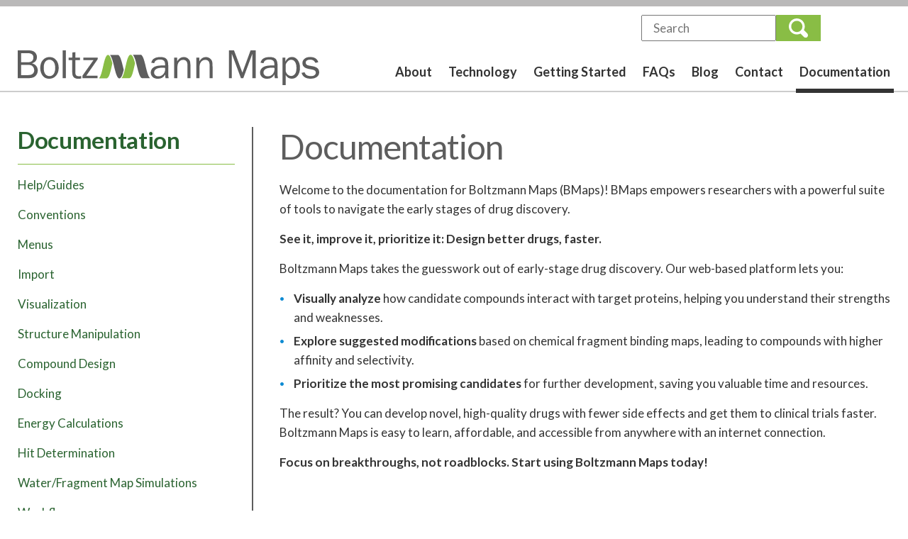

--- FILE ---
content_type: text/html; charset=utf-8
request_url: https://boltzmannmaps.com/documentation
body_size: 6649
content:
<!DOCTYPE html>
<html lang="en-US">
<head>
	<base href="https://boltzmannmaps.com/"><!--[if lte IE 6]></base><![endif]-->
	<title>Documentation &raquo; Boltzmann Maps</title>
	<meta charset="utf-8">
	<meta name="viewport" content="width=device-width, initial-scale=1.0, maximum-scale=1.0, user-scalable=0">
	<meta http-equiv="Content-Type" content="text/html; charset=utf-8">
	<meta name="generator" content="Silverstripe CMS 5.0">
<meta http-equiv="Content-Type" content="text/html; charset=utf-8">
	
	
<link rel="apple-touch-icon" sizes="180x180" href="/apple-touch-icon.png">
<link rel="icon" type="image/png" sizes="32x32" href="/favicon-32x32.png">
<link rel="icon" type="image/png" sizes="16x16" href="/favicon-16x16.png">
<link rel="manifest" href="/site.webmanifest">
<link rel="mask-icon" href="/safari-pinned-tab.svg" color="#5bbad5">
<meta name="msapplication-TileColor" content="#00aba9">
<meta name="theme-color" content="#ffffff">

    <link rel="canonical" href="https://boltzmannmaps.com/documentation" />
	
		<!-- Facebook Pixel Code -->
<script>
!function(f,b,e,v,n,t,s)
{if(f.fbq)return;n=f.fbq=function(){n.callMethod?
n.callMethod.apply(n,arguments):n.queue.push(arguments)};
if(!f._fbq)f._fbq=n;n.push=n;n.loaded=!0;n.version='2.0';
n.queue=[];t=b.createElement(e);t.async=!0;
t.src=v;s=b.getElementsByTagName(e)[0];
s.parentNode.insertBefore(t,s)}(window, document,'script',
'https://connect.facebook.net/en_US/fbevents.js');
fbq('init', '284592286075830');
fbq('track', 'PageView');
</script>
<noscript><img height="1" width="1" style="display:none"
src="https://www.facebook.com/tr?id=284592286075830&ev=PageView&noscript=1"
/></noscript>
<!-- End Facebook Pixel Code -->
	
	
    <!--[if lt IE 9]>
    <script src="/themes/mysite/javascript/html5shiv.js"></script>
    <script src="/themes/mysite/javascript/html5shiv-printshiv.js"></script>
    <![endif]-->
<link rel="stylesheet" type="text/css" href="/_resources/themes/mysite/css/fonts.css?m=1718213436">
<link rel="stylesheet" type="text/css" href="/assets/combined/base-dba0722.css">
<link rel="stylesheet" type="text/css" href="/assets/combined/Page-f30ab19.css">
<!-- Google Analytics -->
<script type="text/javascript">
(function(i,s,o,g,r,a,m){i['GoogleAnalyticsObject']=r;i[r]=i[r]||function(){
(i[r].q=i[r].q||[]).push(arguments)},i[r].l=1*new Date();a=s.createElement(o),
m=s.getElementsByTagName(o)[0];a.async=1;a.src=g;m.parentNode.insertBefore(a,m)
})(window,document,'script','//www.google-analytics.com/analytics.js','ga');

	ga('create', 'UA-102956490-1', 'auto');
	ga('send', 'pageview');
  
	function recordOutboundLink(link, category, action, opt_label, is_tel) {
		var params = {
			'eventCategory': category,
			'eventAction': action,
			'eventLabel': opt_label
		};
		if(is_tel){
			//onClick="return recordOutboundLink(this,'Phone Call Links','Call','Header Phone Link',true);"
			if (screen.width <= 500) ga('send', 'event', params);
			return true;
		} else {
			ga('send', 'event', params);
			setTimeout('document.location = "' + link.href + '"', 100);
		}		
	} 
	
	function trackFormSubmit(form, category, action, opt_label, opt_value, submit_form) {
		var params = {
			'eventCategory': category,
			'eventAction': action,
			'eventLabel': opt_label,
			'eventValue': opt_value
		};
		ga('send', 'event', params);
		if (submit_form) setTimeout("document.getElementById('"+form.id+"').submit();", 100);
		return false;
	}
</script>
<!-- End Analytics-->
</head>
<body>


    	<a href="javascript:;" id="nav_toggle"><span class="bar bar1"></span><span class="bar bar2"></span><span class="bar bar3"></span></a>       
	
	<div id="header" class="wrap">
		<header>
			<a href="/" class="logo"><svg alt="Boltzmann Maps | " version="1.1" xmlns="http://www.w3.org/2000/svg" xmlns:xlink="http://www.w3.org/1999/xlink" x="0px" y="0px" viewBox="0 0 500 57.6" xml:space="preserve">
	<path class="ani" fill="#89BD45" d="M150.1,44.5L150.1,44.5c0.4-0.6,0.8-1.3,1.2-2.1c0.8-1.6,1.5-3.7,2.1-6c1.3-4.4,2.3-9.7,3.5-14.6l0-0.2l-0.1-0.2c-0.2-0.7-0.4-1.4-0.5-2.1l0,0c-0.9-3.4-2-6.5-3.1-8.6c-0.3-0.6-0.7-1.2-1-1.6c-0.3-0.4-0.7-0.8-1.1-1.1l0,0l0,0l0,0c-0.2-0.1-0.4-0.2-0.5-0.3c-0.1,0-0.2-0.1-0.3-0.1l-0.2,0l-0.1,0l0,0l-0.4-0.1l-0.2,0l0,0l-0.3,0.1l0,0l0,0c-0.3,0.1-0.5,0.2-0.7,0.4l0,0l0,0l0,0l0,0c-0.2,0.2-0.4,0.4-0.7,0.6c-0.2,0.3-0.5,0.5-0.7,0.9c-0.4,0.7-0.9,1.5-1.3,2.4c-0.8,1.9-1.6,4.2-2.2,6.7c-1.4,5.1-2.5,11-3.9,16.2c-0.9,3.5-1.9,6.6-3.1,8.9c-0.2,0.4-0.4,0.7-0.6,1.1l-1,1.6l12.9-0.1l0.3-0.1l0,0l0,0c0.2-0.1,0.3-0.1,0.4-0.2c0.1-0.1,0.3-0.2,0.4-0.3C149.2,45.5,149.6,45.1,150.1,44.5z"/>
	<path class="ani" fill="#5D5D5D" d="M170.9,45.1c0.2-0.3,0.5-0.5,0.7-0.9l0,0l0,0c0.4-0.7,0.9-1.5,1.3-2.4c0.8-1.9,1.5-4.2,2.2-6.7c0.2-0.9,0.5-1.8,0.7-2.8l0-0.2l-0.1-0.2c-0.8-3.2-1.6-6.5-2.4-9.6c-0.8-3.3-1.7-6.3-2.7-8.9l0,0c-0.6-1.7-1.3-3.1-2.1-4.1c-0.4-0.6-0.8-1-1.3-1.4l0,0c-0.2-0.1-0.4-0.2-0.6-0.3c-0.1,0-0.2-0.1-0.3-0.1l-0.2,0l-0.1,0l0,0l-0.2,0l-12.8,0.1l1,1.6c0.5,0.7,0.9,1.5,1.3,2.4c0.9,1.9,1.7,4.3,2.4,6.8c1.4,5.1,2.7,11.1,4.1,16.2c0.9,3.4,2,6.5,3.1,8.6c0.3,0.6,0.7,1.2,1,1.6c0.3,0.4,0.7,0.8,1.1,1.1l0,0l0,0l0,0l0,0c0.4,0.3,0.7,0.4,1.1,0.5l0.2,0l0.2,0l0.3,0l0.3-0.1l0.1,0l0.1,0c0.1-0.1,0.3-0.1,0.4-0.2c0.1-0.1,0.2-0.2,0.4-0.3l0,0l0,0l0,0l0,0C170.4,45.6,170.6,45.4,170.9,45.1z"/>
	<path class="ani" fill="#89BD45" d="M187.7,44.3c0.4-0.6,0.8-1.3,1.2-2.1c0.8-1.6,1.5-3.7,2.1-6c1.3-4.4,2.3-9.7,3.5-14.6l0-0.2l-0.1-0.2c-0.2-0.7-0.4-1.4-0.5-2.1c-0.9-3.4-2-6.5-3.1-8.6c-0.3-0.6-0.7-1.2-1-1.6c-0.3-0.4-0.7-0.8-1.1-1.1l0,0l0,0l0,0l0,0c-0.1-0.1-0.2-0.2-0.4-0.2c-0.1-0.1-0.2-0.1-0.4-0.2l-0.1,0l0,0l-0.5-0.2l-0.7,0.2l-0.1,0l-0.1,0c-0.2,0.1-0.5,0.2-0.7,0.4c-0.2,0.2-0.5,0.4-0.7,0.6c-0.2,0.3-0.5,0.5-0.7,0.9l0,0c-0.4,0.7-0.9,1.5-1.3,2.4c-0.8,1.8-1.6,4.1-2.2,6.7c-1.4,5.1-2.5,11-3.9,16.2c-0.9,3.5-1.9,6.6-3.1,8.9c-0.2,0.4-0.4,0.7-0.6,1.1l-1,1.6l12.9-0.1l0.3-0.1l0.1,0l0,0c0.1,0,0.3-0.1,0.4-0.2c0.1-0.1,0.2-0.2,0.4-0.2l0,0l0,0l0,0h0C186.9,45.3,187.3,44.9,187.7,44.3z"/>
	<path class="ani" fill="#5D5D5D" d="M216.8,42.1c-0.9-1.9-1.7-4.3-2.4-6.8c-1.4-5.1-2.7-11.1-4.1-16.2c-0.9-3.4-2-6.5-3.1-8.6l0,0l0,0c-0.3-0.6-0.7-1.2-1-1.6c-0.3-0.4-0.7-0.8-1-1.1l0,0l0,0l0,0l0,0c-0.3-0.2-0.5-0.3-0.7-0.4l-0.1,0l-0.1,0l-0.1,0l-0.1,0l0,0l-0.1,0L191,7.3l1,1.6c0.5,0.7,0.9,1.5,1.3,2.4c0.9,1.9,1.7,4.3,2.4,6.8c0.3,1,0.5,2,0.8,3.1l0,0l0,0l0,0c1.1,4.3,2.1,9,3.3,13.1c0.9,3.4,2,6.5,3.1,8.6c0.3,0.6,0.7,1.2,1,1.6c0.3,0.4,0.7,0.8,1.1,1.1l0,0l0,0l0,0l0,0c0.4,0.3,0.7,0.4,1.1,0.5l0.2,0l0.2,0l12.7-0.1l-1-1.6C217.6,43.7,217.2,42.9,216.8,42.1z"/>
	<g class="letters">
		<path fill="#5D5D5D" d="M18.2,46.1c5.1,0,8.9-1.2,11.3-3.7c2.4-2.4,3.7-5.5,3.7-9.1c0-2.7-0.8-5.1-2.4-7.3c-1.6-2.1-4-3.6-7.2-4.5c5.4-1.7,8.2-5.2,8.2-10.4c0-3-1.1-5.6-3.3-7.8C26.2,1.1,22.8,0,18.2,0H0v46.1H18.2z M5.6,4.7h11.5c3,0,5.2,0.7,6.7,2c1.5,1.3,2.2,3,2.2,5.1c0,2.1-0.7,4-2.1,5.6c-1.4,1.6-4.2,2.4-8.3,2.4h-10V4.7z M5.6,24.1h11.5c2.7,0,4.7,0.4,6,1.1c1.4,0.8,2.4,1.9,3.1,3.3c0.7,1.4,1.1,2.9,1.1,4.6c0,2.3-0.8,4.2-2.5,5.7c-1.6,1.5-4,2.2-7,2.2H5.6V24.1z"/>
		<path fill="#5D5D5D" d="M63.5,42c2.9-3.4,4.4-7.7,4.4-13c0-5.1-1.4-9.4-4.1-12.8c-2.7-3.4-6.4-5.1-11.1-5.1c-4.4,0-8.1,1.6-11,4.9c-2.9,3.2-4.4,7.6-4.4,13c0,5.1,1.3,9.4,3.9,12.9c2.6,3.5,6.3,5.2,11,5.2C56.8,47,60.6,45.4,63.5,42z M45.8,39.5c-1.8-2.1-2.7-5.7-2.7-10.6c0-4.7,0.9-8.1,2.7-10.2c1.8-2.1,4.1-3.2,6.7-3.2c2.6,0,4.8,1.1,6.7,3.2c1.9,2.1,2.9,5.6,2.9,10.3c0,4.7-0.9,8.2-2.7,10.4c-1.8,2.2-4.1,3.3-6.8,3.3C49.9,42.6,47.6,41.6,45.8,39.5z"/>
		<path fill="#5D5D5D" d="M79.8,0h-5.3v46.1h5.3V0z"/>
		<path fill="#5D5D5D" d="M101.1,42.9c-3.6,0-5.5-1.8-5.5-5.3V16.1h7.6V12h-7.6v-9l-4.9,0.5L90.4,12h-6v4.2h6v20.6c0,6.9,3.3,10.3,9.9,10.3c1.4,0,3-0.1,4.9-0.4v-4.2C103.6,42.7,102.3,42.9,101.1,42.9L101.1,42.9z"/>
		<path fill="#5D5D5D" d="M113.7,42l18.8-27.2V12h-23.7v4.2h16.8L107.3,42v4.1h25.1V42H113.7z"/>
		<path fill="#5D5D5D" d="M249.6,39.5V25c0-5.1-1-8.7-3-10.8c-2-2.1-5.3-3.1-10-3.1c-8.8,0-13.9,3.1-15.1,9.4l4.9,0.8c0.9-4.1,4-6.1,9.4-6.1c2.2,0,4,0.4,5.3,1.1c1.4,0.7,2.2,1.7,2.7,2.9c0.4,1.2,0.6,3.2,0.6,5.9c-2.1-0.1-3.6-0.1-4.5-0.1c-7,0-12,1.1-14.9,3.3c-2.9,2.2-4.4,5.1-4.4,8.5c0,2.8,1,5.3,3.1,7.3c2,2,5,3,8.8,3c5.6,0,9.6-2.4,12-7.1c0.2,3,0.4,5.1,0.6,6.1h5.2C249.8,44.1,249.6,41.9,249.6,39.5L249.6,39.5z M244.5,31.3c0,3.1-1,5.9-3.1,8.2c-2.1,2.3-4.7,3.5-7.9,3.5c-2.4,0-4.2-0.6-5.4-1.8c-1.2-1.2-1.9-2.6-1.9-4.3c0-2.6,1.2-4.6,3.5-6c2.3-1.4,5.6-2.1,9.8-2.1c1.1,0,2.8,0.1,4.9,0.2C244.5,29.9,244.5,30.6,244.5,31.3L244.5,31.3z"/>
		<path fill="#5D5D5D" d="M286.4,26.4c0-4.3-0.3-7.3-1-8.9c-0.7-1.6-1.9-3.1-3.7-4.4c-1.8-1.3-4-2-6.5-2c-4.4,0-8,2.4-10.8,7.2V12h-4.9v34.1h5.3V27.4c0-3.5,0.9-6.4,2.8-8.5c1.8-2.2,4.1-3.2,6.8-3.2c2,0,3.6,0.6,5,1.9c1.4,1.3,2.1,3.5,2.1,6.7v21.9h5V26.4z"/>
		<path fill="#5D5D5D" d="M323.1,26.4c0-4.3-0.3-7.3-1-8.9c-0.7-1.6-1.9-3.1-3.7-4.4c-1.8-1.3-4-2-6.5-2c-4.4,0-8,2.4-10.8,7.2V12h-4.9v34.1h5.3V27.4c0-3.5,0.9-6.4,2.8-8.5c1.8-2.2,4.1-3.2,6.8-3.2c2,0,3.6,0.6,5,1.9c1.4,1.3,2.1,3.5,2.1,6.7v21.9h5V26.4z"/>
		<path fill="#5D5D5D" d="M394.6,0h-8.4l-13.6,36.9L358.7,0h-8.5v46.1h4.9V5.8l15.1,40.3h3.9l15-40.3v40.3h5.6V0z"/>
		<path fill="#5D5D5D" d="M430.9,39.5V25c0-5.1-1-8.7-3-10.8c-2-2.1-5.3-3.1-10-3.1c-8.8,0-13.9,3.1-15.1,9.4l4.9,0.8c0.9-4.1,4-6.1,9.4-6.1c2.2,0,4,0.4,5.3,1.1c1.4,0.7,2.2,1.7,2.7,2.9c0.4,1.2,0.6,3.2,0.6,5.9c-2.1-0.1-3.6-0.1-4.5-0.1c-7,0-12,1.1-14.9,3.3c-2.9,2.2-4.4,5.1-4.4,8.5c0,2.8,1,5.3,3.1,7.3c2,2,5,3,8.8,3c5.6,0,9.6-2.4,12-7.1c0.2,3,0.4,5.1,0.6,6.1h5.2C431.2,44.1,430.9,41.9,430.9,39.5L430.9,39.5z M425.9,31.3c0,3.1-1,5.9-3.1,8.2c-2.1,2.3-4.7,3.5-7.9,3.5c-2.4,0-4.2-0.6-5.4-1.8c-1.2-1.2-1.9-2.6-1.9-4.3c0-2.6,1.2-4.6,3.5-6c2.3-1.4,5.6-2.1,9.8-2.1c1.1,0,2.8,0.1,4.9,0.2C425.9,29.9,425.9,30.6,425.9,31.3L425.9,31.3z"/>
		<path fill="#5D5D5D" d="M444.4,40.9c2.5,4.1,5.8,6.1,10.1,6.1c4,0,7.2-1.6,9.8-4.9c2.5-3.3,3.8-7.7,3.8-13.2c0-5.2-1.2-9.4-3.7-12.8c-2.5-3.4-5.7-5.1-9.7-5.1c-4.8,0-8.4,2.5-10.8,7.6V12h-4.8v45.6h5.3V40.9z M447.8,18.1c1.7-1.6,3.6-2.5,5.7-2.5c2.7,0,4.8,1.2,6.4,3.5s2.4,5.6,2.4,9.9c0,5-0.9,8.5-2.7,10.5c-1.8,2-3.8,3-6.2,3c-2,0-3.9-0.8-5.8-2.5c-1.8-1.7-2.9-3.8-3.3-6.4v-9.6C445,21.8,446.1,19.8,447.8,18.1z"/>
		<path fill="#5D5D5D" d="M485.8,47c4.3,0,7.7-1,10.3-2.9c2.6-1.9,3.9-4.5,3.9-7.6c0-5.5-3.5-8.8-10.4-10.1l-6.7-1.2c-3.5-0.7-5.3-2.2-5.3-4.8c0-1.6,0.7-2.8,2.1-3.7c1.4-0.9,3.2-1.3,5.3-1.3c4.3,0,7.2,1.8,8.6,5.3l4.9-1c-1.7-5.8-6.3-8.7-13.7-8.7c-3.8,0-6.9,1-9.2,2.9c-2.3,1.9-3.4,4.3-3.4,7.2c0,2.6,0.8,4.7,2.5,6.2c1.7,1.6,3.9,2.6,6.7,3.2l7.2,1.4c3.9,0.7,5.8,2.4,5.8,5.1c0,1.8-0.8,3.2-2.3,4.2c-1.5,1-3.4,1.5-5.6,1.5c-6,0-9.5-2.1-10.7-6.4l-5.1,1C472.7,43.8,477.7,47,485.8,47L485.8,47z"/>
	</g>
</svg></a>
			
				<span class="login">
					<a href="https://app.boltzmannmaps.com/login"  class="btn">Login</a>
				</span>
			
			<div id="head-search">
				<form action="/searchresults/results" method="get">
					<label for="field_search">Search</label>
					<div class="field">
						<input type="text" name="s" id="field_search" placeholder="Search" />
						<button type="submit" id="field_submit">
							<svg version="1.1" xmlns="http://www.w3.org/2000/svg" xmlns:xlink="http://www.w3.org/1999/xlink" x="0px" y="0px" viewBox="0 0 28 28" xml:space="preserve">
								<path d="M27,22l-5-5c0.8-1.6,1.3-3.4,1.3-5.4C23.3,5.2,18.1,0,11.7,0S0,5.2,0,11.7c0,6.4,5.2,11.7,11.7,11.7c1.9,0,3.8-0.5,5.4-1.3l5,5c1.4,1.4,3.6,1.4,4.9,0C28.3,25.6,28.3,23.4,27,22z M11.7,19.9c-4.5,0-8.2-3.7-8.2-8.2s3.7-8.2,8.2-8.2c4.5,0,8.2,3.7,8.2,8.2S16.2,19.9,11.7,19.9z"/>
							</svg>
						</button>
					</div>
				</form>
			</div>
			<nav class="desktop">
				<ul>
					
						<li><a href="/" target="_self" class="menu-item link" id="nav-1" >Home</a></li>
					
						<li><a href="/about" target="_self" class="menu-item link" id="nav-2"  data-is-heading="1">About</a>
    <ul class="dropdown" style="display:none;">
        
            <li><a href="/about/about-boltzmann-maps" target="_self" >About Boltzmann Maps</a></li>
        
            <li><a href="/about/our-mission" target="_self" >Our Mission</a></li>
        
            <li><a href="/about/our-team" target="_self" >Our Team</a></li>
        
    </ul>
</li>
					
						<li><a href="/technology" target="_self" class="menu-item link" id="nav-11"  data-is-heading="1">Technology</a>
    <ul class="dropdown" style="display:none;">
        
            <li><a href="/technology/technology-overview" target="_self" >Technology Overview</a></li>
        
            <li><a href="/technology/what-are-fragment-maps" target="_self" >What Are Fragment Maps?</a></li>
        
            <li><a href="/technology/boltzmann-fragment-maps" target="_self" >Boltzmann Fragment Maps</a></li>
        
            <li><a href="/technology/technology-behind-bmaps" target="_self" >Technology Behind BMaps</a></li>
        
    </ul>
</li>
					
						<li><a href="/getting-started" target="_self" class="menu-item link" id="nav-12"  data-is-heading="1">Getting Started</a>
    <ul class="dropdown" style="display:none;">
        
            <li><a href="/getting-started/product-benefits" target="_self" >Product Benefits</a></li>
        
            <li><a href="/getting-started/pricing" target="_self" >Pricing</a></li>
        
            <li><a href="/getting-started/quick-start-guide" target="_self" >Quick Start Guide</a></li>
        
    </ul>
</li>
					
						<li><a href="/faqs" target="_self" class="menu-item link" id="nav-15" >FAQs</a></li>
					
						<li><a href="/boltzmann-maps-blog" target="_self" class="menu-item link" id="nav-17" >Blog</a></li>
					
						<li><a href="/contact" target="_self" class="menu-item link" id="nav-26"  data-is-heading="1">Contact</a>
    <ul class="dropdown" style="display:none;">
        
            <li><a href="/contact/general-inquiries" target="_self" >General Inquiries</a></li>
        
            <li><a href="/contact/protein-requests-and-services" target="_self" >Protein Requests &amp; Services</a></li>
        
    </ul>
</li>
					
						<li><a href="/documentation" target="_self" class="menu-item current" id="nav-36" >Documentation</a>
    <ul class="dropdown" style="display:none;">
        
            <li><a href="/documentation/helpguides" target="_self" >Help/Guides</a></li>
        
            <li><a href="/documentation/conventions" target="_self" >Conventions</a></li>
        
            <li><a href="/documentation/menus" target="_self" >Menus</a></li>
        
            <li><a href="/documentation/import" target="_self" >Import</a></li>
        
            <li><a href="/documentation/visualization" target="_self" >Visualization</a></li>
        
            <li><a href="/documentation/structure-manipulation" target="_self" >Structure Manipulation</a></li>
        
            <li><a href="/documentation/compound-design" target="_self" >Compound Design</a></li>
        
            <li><a href="/documentation/docking" target="_self" >Docking</a></li>
        
            <li><a href="/documentation/energy-calculations" target="_self" >Energy Calculations</a></li>
        
            <li><a href="/documentation/hit-determination" target="_self" >Hit Determination</a></li>
        
            <li><a href="/documentation/water-fragment-map-simulations" target="_self" >Water/Fragment Map Simulations</a></li>
        
            <li><a href="/documentation/workflows" target="_self" >Workflows</a></li>
        
            <li><a href="/documentation/export-and-external-integration" target="_self" >Export and External Integration</a></li>
        
    </ul>
</li>
					
				</ul>
			</nav>
		</header>
	</div><!--header_wrap-->

    
    <div id="main-wrap" class="wrap">
    	<div id="main" class="inside">
        	<div id="page_type" class="internal minisite typography">
				<div id="minisite-layout">
					
						<div class="minisite-content">
							



	
    <h1>Documentation</h1>
    <p>Welcome to the documentation for Boltzmann Maps (BMaps)! BMaps <span>empowers researchers with a powerful suite of tools to navigate the early stages of drug discovery.</span></p><p><strong>See it, improve it, prioritize it: Design better drugs, faster.</strong></p><p><span>Boltzmann Maps takes the guesswork out of early-stage drug discovery.</span><span> Our web-based platform lets you:</span></p><ul>
<li><strong>Visually analyze</strong><span> how candidate compounds interact with target proteins,</span><span> helping you understand their strengths and weaknesses.</span></li>
<li><strong>Explore suggested modifications</strong><span> based on chemical fragment binding maps,</span><span> leading to compounds with higher affinity and selectivity.</span></li>
<li><strong>Prioritize the most promising candidates</strong><span> for further development,</span><span> saving you valuable time and resources.</span></li>
</ul><p><span>The result?</span><span> You can develop novel,</span><span> high-quality drugs with fewer side effects and get them to clinical trials faster. </span><span>Boltzmann Maps is easy to learn,</span><span> affordable,</span><span> and accessible from anywhere with an internet connection.</span></p><p><strong>Focus on breakthroughs, not roadblocks. Start using Boltzmann Maps today!</strong></p>
    
	




						</div>
						
	<div class="minisite-sidebar">
		<ul id="minisite_sidebar_nav">
			<li class="minisite_title">
				<h2>Documentation</h2>
			</li>
			
				<li class="mobile"><a href="/documentation" class="current">Documentation</a></li>
			
			
				
					<li class="link"><a href="/documentation/helpguides" class="link">Help/Guides</a></li>
				
			
				
					<li class="link"><a href="/documentation/conventions" class="link">Conventions</a></li>
				
			
				
					<li class="link"><a href="/documentation/menus" class="link">Menus</a></li>
				
			
				
					<li class="link"><a href="/documentation/import" class="link">Import</a></li>
				
			
				
					<li class="link"><a href="/documentation/visualization" class="link">Visualization</a></li>
				
			
				
					<li class="link"><a href="/documentation/structure-manipulation" class="link">Structure Manipulation</a></li>
				
			
				
					<li class="link"><a href="/documentation/compound-design" class="link">Compound Design</a></li>
				
			
				
					<li class="link"><a href="/documentation/docking" class="link">Docking</a></li>
				
			
				
					<li class="link"><a href="/documentation/energy-calculations" class="link">Energy Calculations</a></li>
				
			
				
					<li class="link"><a href="/documentation/hit-determination" class="link">Hit Determination</a></li>
				
			
				
					<li class="link"><a href="/documentation/water-fragment-map-simulations" class="link">Water/Fragment Map Simulations</a></li>
				
			
				
					<li class="link"><a href="/documentation/workflows" class="link">Workflows</a></li>
				
			
				
					<li class="link"><a href="/documentation/export-and-external-integration" class="link">Export and External Integration</a></li>
				
			
		</ul><!--minisite_sidebar_nav-->
		
	</div><!--minisite_sidebar-->


					
				</div>
            </div>
        </div><!--main-->
    </div><!--main_wrap-->
    
    	<div id="footer" class="wrap">
		<footer>
			<nav>
				<ul>
					
						<li><a href="/" target="_self" class="link" >Home</a></li>
					
						<li><a href="/about" target="_self" class="link" >About</a></li>
					
						<li><a href="/technology" target="_self" class="link" >Technology</a></li>
					
						<li><a href="/getting-started" target="_self" class="link" >Getting Started</a></li>
					
						<li><a href="/faqs" target="_self" class="link" >FAQs</a></li>
					
						<li><a href="/boltzmann-maps-blog" target="_self" class="link" >Blog</a></li>
					
						<li><a href="/contact" target="_self" class="link" >Contact</a></li>
					
						<li><a href="/publications" target="_self" class="link" >Publications</a></li>
					
						<li><a href="/software-acknowledgements" target="_self" class="link" >Software</a></li>
					
						<li><a href="/terms-of-service" target="_self" class="link" >Terms</a></li>
					
						<li><a href="/privacy-notice" target="_self" class="link" >Privacy</a></li>
					
						<li><a href="/documentation" target="_self" class="current" >Documentation</a></li>
					
				</ul>
			</nav>
			<address>
				<svg alt="Boltzmann Maps | " version="1.1" xmlns="http://www.w3.org/2000/svg" xmlns:xlink="http://www.w3.org/1999/xlink" x="0px" y="0px" viewBox="0 0 500 57.6" xml:space="preserve">
	<path class="ani" fill="#89BD45" d="M150.1,44.5L150.1,44.5c0.4-0.6,0.8-1.3,1.2-2.1c0.8-1.6,1.5-3.7,2.1-6c1.3-4.4,2.3-9.7,3.5-14.6l0-0.2l-0.1-0.2c-0.2-0.7-0.4-1.4-0.5-2.1l0,0c-0.9-3.4-2-6.5-3.1-8.6c-0.3-0.6-0.7-1.2-1-1.6c-0.3-0.4-0.7-0.8-1.1-1.1l0,0l0,0l0,0c-0.2-0.1-0.4-0.2-0.5-0.3c-0.1,0-0.2-0.1-0.3-0.1l-0.2,0l-0.1,0l0,0l-0.4-0.1l-0.2,0l0,0l-0.3,0.1l0,0l0,0c-0.3,0.1-0.5,0.2-0.7,0.4l0,0l0,0l0,0l0,0c-0.2,0.2-0.4,0.4-0.7,0.6c-0.2,0.3-0.5,0.5-0.7,0.9c-0.4,0.7-0.9,1.5-1.3,2.4c-0.8,1.9-1.6,4.2-2.2,6.7c-1.4,5.1-2.5,11-3.9,16.2c-0.9,3.5-1.9,6.6-3.1,8.9c-0.2,0.4-0.4,0.7-0.6,1.1l-1,1.6l12.9-0.1l0.3-0.1l0,0l0,0c0.2-0.1,0.3-0.1,0.4-0.2c0.1-0.1,0.3-0.2,0.4-0.3C149.2,45.5,149.6,45.1,150.1,44.5z"/>
	<path class="ani" fill="#5D5D5D" d="M170.9,45.1c0.2-0.3,0.5-0.5,0.7-0.9l0,0l0,0c0.4-0.7,0.9-1.5,1.3-2.4c0.8-1.9,1.5-4.2,2.2-6.7c0.2-0.9,0.5-1.8,0.7-2.8l0-0.2l-0.1-0.2c-0.8-3.2-1.6-6.5-2.4-9.6c-0.8-3.3-1.7-6.3-2.7-8.9l0,0c-0.6-1.7-1.3-3.1-2.1-4.1c-0.4-0.6-0.8-1-1.3-1.4l0,0c-0.2-0.1-0.4-0.2-0.6-0.3c-0.1,0-0.2-0.1-0.3-0.1l-0.2,0l-0.1,0l0,0l-0.2,0l-12.8,0.1l1,1.6c0.5,0.7,0.9,1.5,1.3,2.4c0.9,1.9,1.7,4.3,2.4,6.8c1.4,5.1,2.7,11.1,4.1,16.2c0.9,3.4,2,6.5,3.1,8.6c0.3,0.6,0.7,1.2,1,1.6c0.3,0.4,0.7,0.8,1.1,1.1l0,0l0,0l0,0l0,0c0.4,0.3,0.7,0.4,1.1,0.5l0.2,0l0.2,0l0.3,0l0.3-0.1l0.1,0l0.1,0c0.1-0.1,0.3-0.1,0.4-0.2c0.1-0.1,0.2-0.2,0.4-0.3l0,0l0,0l0,0l0,0C170.4,45.6,170.6,45.4,170.9,45.1z"/>
	<path class="ani" fill="#89BD45" d="M187.7,44.3c0.4-0.6,0.8-1.3,1.2-2.1c0.8-1.6,1.5-3.7,2.1-6c1.3-4.4,2.3-9.7,3.5-14.6l0-0.2l-0.1-0.2c-0.2-0.7-0.4-1.4-0.5-2.1c-0.9-3.4-2-6.5-3.1-8.6c-0.3-0.6-0.7-1.2-1-1.6c-0.3-0.4-0.7-0.8-1.1-1.1l0,0l0,0l0,0l0,0c-0.1-0.1-0.2-0.2-0.4-0.2c-0.1-0.1-0.2-0.1-0.4-0.2l-0.1,0l0,0l-0.5-0.2l-0.7,0.2l-0.1,0l-0.1,0c-0.2,0.1-0.5,0.2-0.7,0.4c-0.2,0.2-0.5,0.4-0.7,0.6c-0.2,0.3-0.5,0.5-0.7,0.9l0,0c-0.4,0.7-0.9,1.5-1.3,2.4c-0.8,1.8-1.6,4.1-2.2,6.7c-1.4,5.1-2.5,11-3.9,16.2c-0.9,3.5-1.9,6.6-3.1,8.9c-0.2,0.4-0.4,0.7-0.6,1.1l-1,1.6l12.9-0.1l0.3-0.1l0.1,0l0,0c0.1,0,0.3-0.1,0.4-0.2c0.1-0.1,0.2-0.2,0.4-0.2l0,0l0,0l0,0h0C186.9,45.3,187.3,44.9,187.7,44.3z"/>
	<path class="ani" fill="#5D5D5D" d="M216.8,42.1c-0.9-1.9-1.7-4.3-2.4-6.8c-1.4-5.1-2.7-11.1-4.1-16.2c-0.9-3.4-2-6.5-3.1-8.6l0,0l0,0c-0.3-0.6-0.7-1.2-1-1.6c-0.3-0.4-0.7-0.8-1-1.1l0,0l0,0l0,0l0,0c-0.3-0.2-0.5-0.3-0.7-0.4l-0.1,0l-0.1,0l-0.1,0l-0.1,0l0,0l-0.1,0L191,7.3l1,1.6c0.5,0.7,0.9,1.5,1.3,2.4c0.9,1.9,1.7,4.3,2.4,6.8c0.3,1,0.5,2,0.8,3.1l0,0l0,0l0,0c1.1,4.3,2.1,9,3.3,13.1c0.9,3.4,2,6.5,3.1,8.6c0.3,0.6,0.7,1.2,1,1.6c0.3,0.4,0.7,0.8,1.1,1.1l0,0l0,0l0,0l0,0c0.4,0.3,0.7,0.4,1.1,0.5l0.2,0l0.2,0l12.7-0.1l-1-1.6C217.6,43.7,217.2,42.9,216.8,42.1z"/>
	<g class="letters">
		<path fill="#5D5D5D" d="M18.2,46.1c5.1,0,8.9-1.2,11.3-3.7c2.4-2.4,3.7-5.5,3.7-9.1c0-2.7-0.8-5.1-2.4-7.3c-1.6-2.1-4-3.6-7.2-4.5c5.4-1.7,8.2-5.2,8.2-10.4c0-3-1.1-5.6-3.3-7.8C26.2,1.1,22.8,0,18.2,0H0v46.1H18.2z M5.6,4.7h11.5c3,0,5.2,0.7,6.7,2c1.5,1.3,2.2,3,2.2,5.1c0,2.1-0.7,4-2.1,5.6c-1.4,1.6-4.2,2.4-8.3,2.4h-10V4.7z M5.6,24.1h11.5c2.7,0,4.7,0.4,6,1.1c1.4,0.8,2.4,1.9,3.1,3.3c0.7,1.4,1.1,2.9,1.1,4.6c0,2.3-0.8,4.2-2.5,5.7c-1.6,1.5-4,2.2-7,2.2H5.6V24.1z"/>
		<path fill="#5D5D5D" d="M63.5,42c2.9-3.4,4.4-7.7,4.4-13c0-5.1-1.4-9.4-4.1-12.8c-2.7-3.4-6.4-5.1-11.1-5.1c-4.4,0-8.1,1.6-11,4.9c-2.9,3.2-4.4,7.6-4.4,13c0,5.1,1.3,9.4,3.9,12.9c2.6,3.5,6.3,5.2,11,5.2C56.8,47,60.6,45.4,63.5,42z M45.8,39.5c-1.8-2.1-2.7-5.7-2.7-10.6c0-4.7,0.9-8.1,2.7-10.2c1.8-2.1,4.1-3.2,6.7-3.2c2.6,0,4.8,1.1,6.7,3.2c1.9,2.1,2.9,5.6,2.9,10.3c0,4.7-0.9,8.2-2.7,10.4c-1.8,2.2-4.1,3.3-6.8,3.3C49.9,42.6,47.6,41.6,45.8,39.5z"/>
		<path fill="#5D5D5D" d="M79.8,0h-5.3v46.1h5.3V0z"/>
		<path fill="#5D5D5D" d="M101.1,42.9c-3.6,0-5.5-1.8-5.5-5.3V16.1h7.6V12h-7.6v-9l-4.9,0.5L90.4,12h-6v4.2h6v20.6c0,6.9,3.3,10.3,9.9,10.3c1.4,0,3-0.1,4.9-0.4v-4.2C103.6,42.7,102.3,42.9,101.1,42.9L101.1,42.9z"/>
		<path fill="#5D5D5D" d="M113.7,42l18.8-27.2V12h-23.7v4.2h16.8L107.3,42v4.1h25.1V42H113.7z"/>
		<path fill="#5D5D5D" d="M249.6,39.5V25c0-5.1-1-8.7-3-10.8c-2-2.1-5.3-3.1-10-3.1c-8.8,0-13.9,3.1-15.1,9.4l4.9,0.8c0.9-4.1,4-6.1,9.4-6.1c2.2,0,4,0.4,5.3,1.1c1.4,0.7,2.2,1.7,2.7,2.9c0.4,1.2,0.6,3.2,0.6,5.9c-2.1-0.1-3.6-0.1-4.5-0.1c-7,0-12,1.1-14.9,3.3c-2.9,2.2-4.4,5.1-4.4,8.5c0,2.8,1,5.3,3.1,7.3c2,2,5,3,8.8,3c5.6,0,9.6-2.4,12-7.1c0.2,3,0.4,5.1,0.6,6.1h5.2C249.8,44.1,249.6,41.9,249.6,39.5L249.6,39.5z M244.5,31.3c0,3.1-1,5.9-3.1,8.2c-2.1,2.3-4.7,3.5-7.9,3.5c-2.4,0-4.2-0.6-5.4-1.8c-1.2-1.2-1.9-2.6-1.9-4.3c0-2.6,1.2-4.6,3.5-6c2.3-1.4,5.6-2.1,9.8-2.1c1.1,0,2.8,0.1,4.9,0.2C244.5,29.9,244.5,30.6,244.5,31.3L244.5,31.3z"/>
		<path fill="#5D5D5D" d="M286.4,26.4c0-4.3-0.3-7.3-1-8.9c-0.7-1.6-1.9-3.1-3.7-4.4c-1.8-1.3-4-2-6.5-2c-4.4,0-8,2.4-10.8,7.2V12h-4.9v34.1h5.3V27.4c0-3.5,0.9-6.4,2.8-8.5c1.8-2.2,4.1-3.2,6.8-3.2c2,0,3.6,0.6,5,1.9c1.4,1.3,2.1,3.5,2.1,6.7v21.9h5V26.4z"/>
		<path fill="#5D5D5D" d="M323.1,26.4c0-4.3-0.3-7.3-1-8.9c-0.7-1.6-1.9-3.1-3.7-4.4c-1.8-1.3-4-2-6.5-2c-4.4,0-8,2.4-10.8,7.2V12h-4.9v34.1h5.3V27.4c0-3.5,0.9-6.4,2.8-8.5c1.8-2.2,4.1-3.2,6.8-3.2c2,0,3.6,0.6,5,1.9c1.4,1.3,2.1,3.5,2.1,6.7v21.9h5V26.4z"/>
		<path fill="#5D5D5D" d="M394.6,0h-8.4l-13.6,36.9L358.7,0h-8.5v46.1h4.9V5.8l15.1,40.3h3.9l15-40.3v40.3h5.6V0z"/>
		<path fill="#5D5D5D" d="M430.9,39.5V25c0-5.1-1-8.7-3-10.8c-2-2.1-5.3-3.1-10-3.1c-8.8,0-13.9,3.1-15.1,9.4l4.9,0.8c0.9-4.1,4-6.1,9.4-6.1c2.2,0,4,0.4,5.3,1.1c1.4,0.7,2.2,1.7,2.7,2.9c0.4,1.2,0.6,3.2,0.6,5.9c-2.1-0.1-3.6-0.1-4.5-0.1c-7,0-12,1.1-14.9,3.3c-2.9,2.2-4.4,5.1-4.4,8.5c0,2.8,1,5.3,3.1,7.3c2,2,5,3,8.8,3c5.6,0,9.6-2.4,12-7.1c0.2,3,0.4,5.1,0.6,6.1h5.2C431.2,44.1,430.9,41.9,430.9,39.5L430.9,39.5z M425.9,31.3c0,3.1-1,5.9-3.1,8.2c-2.1,2.3-4.7,3.5-7.9,3.5c-2.4,0-4.2-0.6-5.4-1.8c-1.2-1.2-1.9-2.6-1.9-4.3c0-2.6,1.2-4.6,3.5-6c2.3-1.4,5.6-2.1,9.8-2.1c1.1,0,2.8,0.1,4.9,0.2C425.9,29.9,425.9,30.6,425.9,31.3L425.9,31.3z"/>
		<path fill="#5D5D5D" d="M444.4,40.9c2.5,4.1,5.8,6.1,10.1,6.1c4,0,7.2-1.6,9.8-4.9c2.5-3.3,3.8-7.7,3.8-13.2c0-5.2-1.2-9.4-3.7-12.8c-2.5-3.4-5.7-5.1-9.7-5.1c-4.8,0-8.4,2.5-10.8,7.6V12h-4.8v45.6h5.3V40.9z M447.8,18.1c1.7-1.6,3.6-2.5,5.7-2.5c2.7,0,4.8,1.2,6.4,3.5s2.4,5.6,2.4,9.9c0,5-0.9,8.5-2.7,10.5c-1.8,2-3.8,3-6.2,3c-2,0-3.9-0.8-5.8-2.5c-1.8-1.7-2.9-3.8-3.3-6.4v-9.6C445,21.8,446.1,19.8,447.8,18.1z"/>
		<path fill="#5D5D5D" d="M485.8,47c4.3,0,7.7-1,10.3-2.9c2.6-1.9,3.9-4.5,3.9-7.6c0-5.5-3.5-8.8-10.4-10.1l-6.7-1.2c-3.5-0.7-5.3-2.2-5.3-4.8c0-1.6,0.7-2.8,2.1-3.7c1.4-0.9,3.2-1.3,5.3-1.3c4.3,0,7.2,1.8,8.6,5.3l4.9-1c-1.7-5.8-6.3-8.7-13.7-8.7c-3.8,0-6.9,1-9.2,2.9c-2.3,1.9-3.4,4.3-3.4,7.2c0,2.6,0.8,4.7,2.5,6.2c1.7,1.6,3.9,2.6,6.7,3.2l7.2,1.4c3.9,0.7,5.8,2.4,5.8,5.1c0,1.8-0.8,3.2-2.3,4.2c-1.5,1-3.4,1.5-5.6,1.5c-6,0-9.5-2.1-10.7-6.4l-5.1,1C472.7,43.8,477.7,47,485.8,47L485.8,47z"/>
	</g>
</svg>
				Conifer Point Pharmaceuticals<br />
3805 Old Easton Road<br />
Doylestown, PA 18902<br />
(215) 589-6357
			</address>
			<ul class="social">
				<li>
					<a href="https://www.facebook.com/Boltzmann-Maps-101348758301302/" id="icon_fb" target="_blank">
						<svg alt="Like us on Facebook" class="social-icon" version="1.1" xmlns="http://www.w3.org/2000/svg" xmlns:xlink="http://www.w3.org/1999/xlink" x="0px" y="0px" viewBox="0 0 200.7 430.1" xml:space="preserve">
							<path class="fill" d="M43.4,83.3c0,10.8,0,59.2,0,59.2H0v72.4h43.4v215.2h89.1V214.9h59.8c0,0,5.6-34.7,8.3-72.7c-7.8,0-67.8,0-67.8,0s0-42.1,0-49.5c0-7.4,9.7-17.4,19.3-17.4c9.6,0,29.8,0,48.6,0c0-9.9,0-43.9,0-75.4c-25,0-53.5,0-66,0C41.2,0,43.4,72.5,43.4,83.3z"></path>
						</svg>
					</a>
				</li>
				<li>
				    <a href="http://linkedin.com/company/boltzmann-maps" id="icon_li" target="_blank">
                        <svg alt="Follow us on LinkedIn" class="social-icon" version="1.1" xmlns="http://www.w3.org/2000/svg" xmlns:xlink="http://www.w3.org/1999/xlink" viewBox="0,0,256,256" width="48px" height="48px">
                        	<g fill="none" fill-rule="nonzero" stroke="none" stroke-width="1" stroke-linecap="butt" stroke-linejoin="miter" stroke-miterlimit="10" stroke-dasharray="" stroke-dashoffset="0" font-family="none" font-weight="none" font-size="none" text-anchor="none" style="mix-blend-mode: normal">
                        		<g transform="translate(-85, -85) scale(9.125,9.125)">
                        			<path d="M42,37c0,2.762 -2.238,5 -5,5h-26c-2.761,0 -5,-2.238 -5,-5v-26c0,-2.762 2.239,-5 5,-5h26c2.762,0 5,2.238 5,5z"></path>
                        			<path d="M12,19h5v17h-5zM14.485,17h-0.028c-1.492,0 -2.457,-1.112 -2.457,-2.501c0,-1.419 0.995,-2.499 2.514,-2.499c1.521,0 2.458,1.08 2.486,2.499c0,1.388 -0.965,2.501 -2.515,2.501zM36,36h-5v-9.099c0,-2.198 -1.225,-3.698 -3.192,-3.698c-1.501,0 -2.313,1.012 -2.707,1.99c-0.144,0.35 -0.101,1.318 -0.101,1.807v9h-5v-17h5v2.616c0.721,-1.116 1.85,-2.616 4.738,-2.616c3.578,0 6.261,2.25 6.261,7.274l0.001,9.726z" fill="#ffffff"></path>
                        		</g>
                        	</g>
                        </svg>
				    </a>
				</li>
			</ul><!--social-->
			
			<div class="copyright">
				Copyright &copy; 2026 boltzmannmaps.com<br />
				
					Website Design by IQnection - A Digital Marketing Agency
				
			</div>
		</footer>
	</div><!--footer_wrap-->


<style>
h4 {
  color: #2A6330; 
}
h3 {
  color: #2A6330; 
}
h2 {
  color: #2A6330; 
}
a:link {
  color: #2A6330;
  background-color: transparent;
  text-decoration: none;
}
a:visited {
  color: #2A6330;
  background-color: transparent;
  text-decoration: none;
}

a:hover {
  color: #2A6330;
  background-color: transparent;
  text-decoration: underline;
}

a:active {
  color: #2A6330;
  background-color: transparent;
  text-decoration: underline;
}
</style>





<script type="application/javascript" src="/_resources/vendor/iqnection-pages/basepages/javascript/jquery-1.9.1.min.js?m=1692283373"></script>
<script type="application/javascript" src="/assets/combined/base-e2fc19c.js"></script>
<script type="application/javascript" src="/assets/combined/Page-7153c2b.js"></script>
</body>
</html>

--- FILE ---
content_type: text/css
request_url: https://boltzmannmaps.com/_resources/themes/mysite/css/fonts.css?m=1718213436
body_size: -67
content:
@import url('https://fonts.googleapis.com/css?family=Lato:300,300i,400,400i,700,700i&display=swap');

--- FILE ---
content_type: text/css
request_url: https://boltzmannmaps.com/assets/combined/base-dba0722.css
body_size: 10149
content:
/****** FILE: themes/mysite/css/reset.css *****/
/* Fancybox Fixes */
.fancybox-lock .fancybox-overlay	{ overflow-y:hidden !important; }
html,body							{ margin:0; padding:0; }
.fancybox-nav						{ max-width:80px; }
/* Fancybox Fixes */

html								{ -moz-box-sizing: border-box; -webkit-box-sizing: border-box; box-sizing: border-box; }
*, *:before, *:after				{ -moz-box-sizing: inherit; -webkit-box-sizing: inherit; box-sizing: inherit; }
html, body, div, img, form          { margin: 0; padding: 0; border: 0; }
table, tr, td, div                 	{ text-align: left; vertical-align: top; margin: 0; padding: 0; border: 0; }
table, table *,
table:before, table *:before,
table:after, table *:after			{ -moz-box-sizing: content-box; -webkit-box-sizing: content-box; box-sizing: content-box; }
html								{ overflow-y: scroll; }

p, ul, ol, li                      	{ padding: 0; margin: 0; }
p                                  	{ margin-bottom: 15px; }
ul, ol                             	{ padding: 0; margin: 0; list-style-position: outside; }
li                                 	{ padding: 0; margin: 0 0 0 20px; }

a									{ text-decoration: none; }
a[href]:hover						{ text-decoration: underline; }
a:focus								{ outline: none; }
a[href^=tel]:hover					{ text-decoration:none; cursor:text; }

address								{ font-style:normal; }

.clear								{ clear: both; }
.centered							{ margin-bottom: 20px; text-align: center; }
.bold								{ font-weight: bold; }
.italic								{ font-style: italic; }
.underline							{ text-decoration: underline; }
.strike								{ text-decoration: line-through; }

#MemberLoginForm_LoginForm #Remember{ float:right; width:65%; }
#MemberLoginForm_LoginForm #Remember label	{ width:auto; }

#BetterNavigator					{ top:auto !important; bottom:0; }
/****** FILE: themes/mysite/css/fontawesome/font-awesome.min.css *****/
/*!
 *  Font Awesome 4.3.0 by @davegandy - http://fontawesome.io - @fontawesome
 *  License - http://fontawesome.io/license (Font: SIL OFL 1.1, CSS: MIT License)
 */@font-face{font-family:'FontAwesome';src:url('/_resources/themes/mysite/css/fontawesome/fonts/fontawesome-webfont.eot?v=4.3.0');src:url('/_resources/themes/mysite/css/fontawesome/fonts/fontawesome-webfont.eot?#iefix&v=4.3.0') format('embedded-opentype'),url('/_resources/themes/mysite/css/fontawesome/fonts/fontawesome-webfont.woff2?v=4.3.0') format('woff2'),url('/_resources/themes/mysite/css/fontawesome/fonts/fontawesome-webfont.woff?v=4.3.0') format('woff'),url('/_resources/themes/mysite/css/fontawesome/fonts/fontawesome-webfont.ttf?v=4.3.0') format('truetype'),url('/_resources/themes/mysite/css/fontawesome/fonts/fontawesome-webfont.svg?v=4.3.0#fontawesomeregular') format('svg');font-weight:normal;font-style:normal}.fa{display:inline-block;font:normal normal normal 14px/1 FontAwesome;font-size:inherit;text-rendering:auto;-webkit-font-smoothing:antialiased;-moz-osx-font-smoothing:grayscale;transform:translate(0, 0)}.fa-lg{font-size:1.33333333em;line-height:.75em;vertical-align:-15%}.fa-2x{font-size:2em}.fa-3x{font-size:3em}.fa-4x{font-size:4em}.fa-5x{font-size:5em}.fa-fw{width:1.28571429em;text-align:center}.fa-ul{padding-left:0;margin-left:2.14285714em;list-style-type:none}.fa-ul>li{position:relative}.fa-li{position:absolute;left:-2.14285714em;width:2.14285714em;top:.14285714em;text-align:center}.fa-li.fa-lg{left:-1.85714286em}.fa-border{padding:.2em .25em .15em;border:solid .08em #eee;border-radius:.1em}.pull-right{float:right}.pull-left{float:left}.fa.pull-left{margin-right:.3em}.fa.pull-right{margin-left:.3em}.fa-spin{-webkit-animation:fa-spin 2s infinite linear;animation:fa-spin 2s infinite linear}.fa-pulse{-webkit-animation:fa-spin 1s infinite steps(8);animation:fa-spin 1s infinite steps(8)}@-webkit-keyframes fa-spin{0%{-webkit-transform:rotate(0deg);transform:rotate(0deg)}100%{-webkit-transform:rotate(359deg);transform:rotate(359deg)}}@keyframes fa-spin{0%{-webkit-transform:rotate(0deg);transform:rotate(0deg)}100%{-webkit-transform:rotate(359deg);transform:rotate(359deg)}}.fa-rotate-90{filter:progid:DXImageTransform.Microsoft.BasicImage(rotation=1);-webkit-transform:rotate(90deg);-ms-transform:rotate(90deg);transform:rotate(90deg)}.fa-rotate-180{filter:progid:DXImageTransform.Microsoft.BasicImage(rotation=2);-webkit-transform:rotate(180deg);-ms-transform:rotate(180deg);transform:rotate(180deg)}.fa-rotate-270{filter:progid:DXImageTransform.Microsoft.BasicImage(rotation=3);-webkit-transform:rotate(270deg);-ms-transform:rotate(270deg);transform:rotate(270deg)}.fa-flip-horizontal{filter:progid:DXImageTransform.Microsoft.BasicImage(rotation=0, mirror=1);-webkit-transform:scale(-1, 1);-ms-transform:scale(-1, 1);transform:scale(-1, 1)}.fa-flip-vertical{filter:progid:DXImageTransform.Microsoft.BasicImage(rotation=2, mirror=1);-webkit-transform:scale(1, -1);-ms-transform:scale(1, -1);transform:scale(1, -1)}:root .fa-rotate-90,:root .fa-rotate-180,:root .fa-rotate-270,:root .fa-flip-horizontal,:root .fa-flip-vertical{filter:none}.fa-stack{position:relative;display:inline-block;width:2em;height:2em;line-height:2em;vertical-align:middle}.fa-stack-1x,.fa-stack-2x{position:absolute;left:0;width:100%;text-align:center}.fa-stack-1x{line-height:inherit}.fa-stack-2x{font-size:2em}.fa-inverse{color:#fff}.fa-glass:before{content:"\f000"}.fa-music:before{content:"\f001"}.fa-search:before{content:"\f002"}.fa-envelope-o:before{content:"\f003"}.fa-heart:before{content:"\f004"}.fa-star:before{content:"\f005"}.fa-star-o:before{content:"\f006"}.fa-user:before{content:"\f007"}.fa-film:before{content:"\f008"}.fa-th-large:before{content:"\f009"}.fa-th:before{content:"\f00a"}.fa-th-list:before{content:"\f00b"}.fa-check:before{content:"\f00c"}.fa-remove:before,.fa-close:before,.fa-times:before{content:"\f00d"}.fa-search-plus:before{content:"\f00e"}.fa-search-minus:before{content:"\f010"}.fa-power-off:before{content:"\f011"}.fa-signal:before{content:"\f012"}.fa-gear:before,.fa-cog:before{content:"\f013"}.fa-trash-o:before{content:"\f014"}.fa-home:before{content:"\f015"}.fa-file-o:before{content:"\f016"}.fa-clock-o:before{content:"\f017"}.fa-road:before{content:"\f018"}.fa-download:before{content:"\f019"}.fa-arrow-circle-o-down:before{content:"\f01a"}.fa-arrow-circle-o-up:before{content:"\f01b"}.fa-inbox:before{content:"\f01c"}.fa-play-circle-o:before{content:"\f01d"}.fa-rotate-right:before,.fa-repeat:before{content:"\f01e"}.fa-refresh:before{content:"\f021"}.fa-list-alt:before{content:"\f022"}.fa-lock:before{content:"\f023"}.fa-flag:before{content:"\f024"}.fa-headphones:before{content:"\f025"}.fa-volume-off:before{content:"\f026"}.fa-volume-down:before{content:"\f027"}.fa-volume-up:before{content:"\f028"}.fa-qrcode:before{content:"\f029"}.fa-barcode:before{content:"\f02a"}.fa-tag:before{content:"\f02b"}.fa-tags:before{content:"\f02c"}.fa-book:before{content:"\f02d"}.fa-bookmark:before{content:"\f02e"}.fa-print:before{content:"\f02f"}.fa-camera:before{content:"\f030"}.fa-font:before{content:"\f031"}.fa-bold:before{content:"\f032"}.fa-italic:before{content:"\f033"}.fa-text-height:before{content:"\f034"}.fa-text-width:before{content:"\f035"}.fa-align-left:before{content:"\f036"}.fa-align-center:before{content:"\f037"}.fa-align-right:before{content:"\f038"}.fa-align-justify:before{content:"\f039"}.fa-list:before{content:"\f03a"}.fa-dedent:before,.fa-outdent:before{content:"\f03b"}.fa-indent:before{content:"\f03c"}.fa-video-camera:before{content:"\f03d"}.fa-photo:before,.fa-image:before,.fa-picture-o:before{content:"\f03e"}.fa-pencil:before{content:"\f040"}.fa-map-marker:before{content:"\f041"}.fa-adjust:before{content:"\f042"}.fa-tint:before{content:"\f043"}.fa-edit:before,.fa-pencil-square-o:before{content:"\f044"}.fa-share-square-o:before{content:"\f045"}.fa-check-square-o:before{content:"\f046"}.fa-arrows:before{content:"\f047"}.fa-step-backward:before{content:"\f048"}.fa-fast-backward:before{content:"\f049"}.fa-backward:before{content:"\f04a"}.fa-play:before{content:"\f04b"}.fa-pause:before{content:"\f04c"}.fa-stop:before{content:"\f04d"}.fa-forward:before{content:"\f04e"}.fa-fast-forward:before{content:"\f050"}.fa-step-forward:before{content:"\f051"}.fa-eject:before{content:"\f052"}.fa-chevron-left:before{content:"\f053"}.fa-chevron-right:before{content:"\f054"}.fa-plus-circle:before{content:"\f055"}.fa-minus-circle:before{content:"\f056"}.fa-times-circle:before{content:"\f057"}.fa-check-circle:before{content:"\f058"}.fa-question-circle:before{content:"\f059"}.fa-info-circle:before{content:"\f05a"}.fa-crosshairs:before{content:"\f05b"}.fa-times-circle-o:before{content:"\f05c"}.fa-check-circle-o:before{content:"\f05d"}.fa-ban:before{content:"\f05e"}.fa-arrow-left:before{content:"\f060"}.fa-arrow-right:before{content:"\f061"}.fa-arrow-up:before{content:"\f062"}.fa-arrow-down:before{content:"\f063"}.fa-mail-forward:before,.fa-share:before{content:"\f064"}.fa-expand:before{content:"\f065"}.fa-compress:before{content:"\f066"}.fa-plus:before{content:"\f067"}.fa-minus:before{content:"\f068"}.fa-asterisk:before{content:"\f069"}.fa-exclamation-circle:before{content:"\f06a"}.fa-gift:before{content:"\f06b"}.fa-leaf:before{content:"\f06c"}.fa-fire:before{content:"\f06d"}.fa-eye:before{content:"\f06e"}.fa-eye-slash:before{content:"\f070"}.fa-warning:before,.fa-exclamation-triangle:before{content:"\f071"}.fa-plane:before{content:"\f072"}.fa-calendar:before{content:"\f073"}.fa-random:before{content:"\f074"}.fa-comment:before{content:"\f075"}.fa-magnet:before{content:"\f076"}.fa-chevron-up:before{content:"\f077"}.fa-chevron-down:before{content:"\f078"}.fa-retweet:before{content:"\f079"}.fa-shopping-cart:before{content:"\f07a"}.fa-folder:before{content:"\f07b"}.fa-folder-open:before{content:"\f07c"}.fa-arrows-v:before{content:"\f07d"}.fa-arrows-h:before{content:"\f07e"}.fa-bar-chart-o:before,.fa-bar-chart:before{content:"\f080"}.fa-twitter-square:before{content:"\f081"}.fa-facebook-square:before{content:"\f082"}.fa-camera-retro:before{content:"\f083"}.fa-key:before{content:"\f084"}.fa-gears:before,.fa-cogs:before{content:"\f085"}.fa-comments:before{content:"\f086"}.fa-thumbs-o-up:before{content:"\f087"}.fa-thumbs-o-down:before{content:"\f088"}.fa-star-half:before{content:"\f089"}.fa-heart-o:before{content:"\f08a"}.fa-sign-out:before{content:"\f08b"}.fa-linkedin-square:before{content:"\f08c"}.fa-thumb-tack:before{content:"\f08d"}.fa-external-link:before{content:"\f08e"}.fa-sign-in:before{content:"\f090"}.fa-trophy:before{content:"\f091"}.fa-github-square:before{content:"\f092"}.fa-upload:before{content:"\f093"}.fa-lemon-o:before{content:"\f094"}.fa-phone:before{content:"\f095"}.fa-square-o:before{content:"\f096"}.fa-bookmark-o:before{content:"\f097"}.fa-phone-square:before{content:"\f098"}.fa-twitter:before{content:"\f099"}.fa-facebook-f:before,.fa-facebook:before{content:"\f09a"}.fa-github:before{content:"\f09b"}.fa-unlock:before{content:"\f09c"}.fa-credit-card:before{content:"\f09d"}.fa-rss:before{content:"\f09e"}.fa-hdd-o:before{content:"\f0a0"}.fa-bullhorn:before{content:"\f0a1"}.fa-bell:before{content:"\f0f3"}.fa-certificate:before{content:"\f0a3"}.fa-hand-o-right:before{content:"\f0a4"}.fa-hand-o-left:before{content:"\f0a5"}.fa-hand-o-up:before{content:"\f0a6"}.fa-hand-o-down:before{content:"\f0a7"}.fa-arrow-circle-left:before{content:"\f0a8"}.fa-arrow-circle-right:before{content:"\f0a9"}.fa-arrow-circle-up:before{content:"\f0aa"}.fa-arrow-circle-down:before{content:"\f0ab"}.fa-globe:before{content:"\f0ac"}.fa-wrench:before{content:"\f0ad"}.fa-tasks:before{content:"\f0ae"}.fa-filter:before{content:"\f0b0"}.fa-briefcase:before{content:"\f0b1"}.fa-arrows-alt:before{content:"\f0b2"}.fa-group:before,.fa-users:before{content:"\f0c0"}.fa-chain:before,.fa-link:before{content:"\f0c1"}.fa-cloud:before{content:"\f0c2"}.fa-flask:before{content:"\f0c3"}.fa-cut:before,.fa-scissors:before{content:"\f0c4"}.fa-copy:before,.fa-files-o:before{content:"\f0c5"}.fa-paperclip:before{content:"\f0c6"}.fa-save:before,.fa-floppy-o:before{content:"\f0c7"}.fa-square:before{content:"\f0c8"}.fa-navicon:before,.fa-reorder:before,.fa-bars:before{content:"\f0c9"}.fa-list-ul:before{content:"\f0ca"}.fa-list-ol:before{content:"\f0cb"}.fa-strikethrough:before{content:"\f0cc"}.fa-underline:before{content:"\f0cd"}.fa-table:before{content:"\f0ce"}.fa-magic:before{content:"\f0d0"}.fa-truck:before{content:"\f0d1"}.fa-pinterest:before{content:"\f0d2"}.fa-pinterest-square:before{content:"\f0d3"}.fa-google-plus-square:before{content:"\f0d4"}.fa-google-plus:before{content:"\f0d5"}.fa-money:before{content:"\f0d6"}.fa-caret-down:before{content:"\f0d7"}.fa-caret-up:before{content:"\f0d8"}.fa-caret-left:before{content:"\f0d9"}.fa-caret-right:before{content:"\f0da"}.fa-columns:before{content:"\f0db"}.fa-unsorted:before,.fa-sort:before{content:"\f0dc"}.fa-sort-down:before,.fa-sort-desc:before{content:"\f0dd"}.fa-sort-up:before,.fa-sort-asc:before{content:"\f0de"}.fa-envelope:before{content:"\f0e0"}.fa-linkedin:before{content:"\f0e1"}.fa-rotate-left:before,.fa-undo:before{content:"\f0e2"}.fa-legal:before,.fa-gavel:before{content:"\f0e3"}.fa-dashboard:before,.fa-tachometer:before{content:"\f0e4"}.fa-comment-o:before{content:"\f0e5"}.fa-comments-o:before{content:"\f0e6"}.fa-flash:before,.fa-bolt:before{content:"\f0e7"}.fa-sitemap:before{content:"\f0e8"}.fa-umbrella:before{content:"\f0e9"}.fa-paste:before,.fa-clipboard:before{content:"\f0ea"}.fa-lightbulb-o:before{content:"\f0eb"}.fa-exchange:before{content:"\f0ec"}.fa-cloud-download:before{content:"\f0ed"}.fa-cloud-upload:before{content:"\f0ee"}.fa-user-md:before{content:"\f0f0"}.fa-stethoscope:before{content:"\f0f1"}.fa-suitcase:before{content:"\f0f2"}.fa-bell-o:before{content:"\f0a2"}.fa-coffee:before{content:"\f0f4"}.fa-cutlery:before{content:"\f0f5"}.fa-file-text-o:before{content:"\f0f6"}.fa-building-o:before{content:"\f0f7"}.fa-hospital-o:before{content:"\f0f8"}.fa-ambulance:before{content:"\f0f9"}.fa-medkit:before{content:"\f0fa"}.fa-fighter-jet:before{content:"\f0fb"}.fa-beer:before{content:"\f0fc"}.fa-h-square:before{content:"\f0fd"}.fa-plus-square:before{content:"\f0fe"}.fa-angle-double-left:before{content:"\f100"}.fa-angle-double-right:before{content:"\f101"}.fa-angle-double-up:before{content:"\f102"}.fa-angle-double-down:before{content:"\f103"}.fa-angle-left:before{content:"\f104"}.fa-angle-right:before{content:"\f105"}.fa-angle-up:before{content:"\f106"}.fa-angle-down:before{content:"\f107"}.fa-desktop:before{content:"\f108"}.fa-laptop:before{content:"\f109"}.fa-tablet:before{content:"\f10a"}.fa-mobile-phone:before,.fa-mobile:before{content:"\f10b"}.fa-circle-o:before{content:"\f10c"}.fa-quote-left:before{content:"\f10d"}.fa-quote-right:before{content:"\f10e"}.fa-spinner:before{content:"\f110"}.fa-circle:before{content:"\f111"}.fa-mail-reply:before,.fa-reply:before{content:"\f112"}.fa-github-alt:before{content:"\f113"}.fa-folder-o:before{content:"\f114"}.fa-folder-open-o:before{content:"\f115"}.fa-smile-o:before{content:"\f118"}.fa-frown-o:before{content:"\f119"}.fa-meh-o:before{content:"\f11a"}.fa-gamepad:before{content:"\f11b"}.fa-keyboard-o:before{content:"\f11c"}.fa-flag-o:before{content:"\f11d"}.fa-flag-checkered:before{content:"\f11e"}.fa-terminal:before{content:"\f120"}.fa-code:before{content:"\f121"}.fa-mail-reply-all:before,.fa-reply-all:before{content:"\f122"}.fa-star-half-empty:before,.fa-star-half-full:before,.fa-star-half-o:before{content:"\f123"}.fa-location-arrow:before{content:"\f124"}.fa-crop:before{content:"\f125"}.fa-code-fork:before{content:"\f126"}.fa-unlink:before,.fa-chain-broken:before{content:"\f127"}.fa-question:before{content:"\f128"}.fa-info:before{content:"\f129"}.fa-exclamation:before{content:"\f12a"}.fa-superscript:before{content:"\f12b"}.fa-subscript:before{content:"\f12c"}.fa-eraser:before{content:"\f12d"}.fa-puzzle-piece:before{content:"\f12e"}.fa-microphone:before{content:"\f130"}.fa-microphone-slash:before{content:"\f131"}.fa-shield:before{content:"\f132"}.fa-calendar-o:before{content:"\f133"}.fa-fire-extinguisher:before{content:"\f134"}.fa-rocket:before{content:"\f135"}.fa-maxcdn:before{content:"\f136"}.fa-chevron-circle-left:before{content:"\f137"}.fa-chevron-circle-right:before{content:"\f138"}.fa-chevron-circle-up:before{content:"\f139"}.fa-chevron-circle-down:before{content:"\f13a"}.fa-html5:before{content:"\f13b"}.fa-css3:before{content:"\f13c"}.fa-anchor:before{content:"\f13d"}.fa-unlock-alt:before{content:"\f13e"}.fa-bullseye:before{content:"\f140"}.fa-ellipsis-h:before{content:"\f141"}.fa-ellipsis-v:before{content:"\f142"}.fa-rss-square:before{content:"\f143"}.fa-play-circle:before{content:"\f144"}.fa-ticket:before{content:"\f145"}.fa-minus-square:before{content:"\f146"}.fa-minus-square-o:before{content:"\f147"}.fa-level-up:before{content:"\f148"}.fa-level-down:before{content:"\f149"}.fa-check-square:before{content:"\f14a"}.fa-pencil-square:before{content:"\f14b"}.fa-external-link-square:before{content:"\f14c"}.fa-share-square:before{content:"\f14d"}.fa-compass:before{content:"\f14e"}.fa-toggle-down:before,.fa-caret-square-o-down:before{content:"\f150"}.fa-toggle-up:before,.fa-caret-square-o-up:before{content:"\f151"}.fa-toggle-right:before,.fa-caret-square-o-right:before{content:"\f152"}.fa-euro:before,.fa-eur:before{content:"\f153"}.fa-gbp:before{content:"\f154"}.fa-dollar:before,.fa-usd:before{content:"\f155"}.fa-rupee:before,.fa-inr:before{content:"\f156"}.fa-cny:before,.fa-rmb:before,.fa-yen:before,.fa-jpy:before{content:"\f157"}.fa-ruble:before,.fa-rouble:before,.fa-rub:before{content:"\f158"}.fa-won:before,.fa-krw:before{content:"\f159"}.fa-bitcoin:before,.fa-btc:before{content:"\f15a"}.fa-file:before{content:"\f15b"}.fa-file-text:before{content:"\f15c"}.fa-sort-alpha-asc:before{content:"\f15d"}.fa-sort-alpha-desc:before{content:"\f15e"}.fa-sort-amount-asc:before{content:"\f160"}.fa-sort-amount-desc:before{content:"\f161"}.fa-sort-numeric-asc:before{content:"\f162"}.fa-sort-numeric-desc:before{content:"\f163"}.fa-thumbs-up:before{content:"\f164"}.fa-thumbs-down:before{content:"\f165"}.fa-youtube-square:before{content:"\f166"}.fa-youtube:before{content:"\f167"}.fa-xing:before{content:"\f168"}.fa-xing-square:before{content:"\f169"}.fa-youtube-play:before{content:"\f16a"}.fa-dropbox:before{content:"\f16b"}.fa-stack-overflow:before{content:"\f16c"}.fa-instagram:before{content:"\f16d"}.fa-flickr:before{content:"\f16e"}.fa-adn:before{content:"\f170"}.fa-bitbucket:before{content:"\f171"}.fa-bitbucket-square:before{content:"\f172"}.fa-tumblr:before{content:"\f173"}.fa-tumblr-square:before{content:"\f174"}.fa-long-arrow-down:before{content:"\f175"}.fa-long-arrow-up:before{content:"\f176"}.fa-long-arrow-left:before{content:"\f177"}.fa-long-arrow-right:before{content:"\f178"}.fa-apple:before{content:"\f179"}.fa-windows:before{content:"\f17a"}.fa-android:before{content:"\f17b"}.fa-linux:before{content:"\f17c"}.fa-dribbble:before{content:"\f17d"}.fa-skype:before{content:"\f17e"}.fa-foursquare:before{content:"\f180"}.fa-trello:before{content:"\f181"}.fa-female:before{content:"\f182"}.fa-male:before{content:"\f183"}.fa-gittip:before,.fa-gratipay:before{content:"\f184"}.fa-sun-o:before{content:"\f185"}.fa-moon-o:before{content:"\f186"}.fa-archive:before{content:"\f187"}.fa-bug:before{content:"\f188"}.fa-vk:before{content:"\f189"}.fa-weibo:before{content:"\f18a"}.fa-renren:before{content:"\f18b"}.fa-pagelines:before{content:"\f18c"}.fa-stack-exchange:before{content:"\f18d"}.fa-arrow-circle-o-right:before{content:"\f18e"}.fa-arrow-circle-o-left:before{content:"\f190"}.fa-toggle-left:before,.fa-caret-square-o-left:before{content:"\f191"}.fa-dot-circle-o:before{content:"\f192"}.fa-wheelchair:before{content:"\f193"}.fa-vimeo-square:before{content:"\f194"}.fa-turkish-lira:before,.fa-try:before{content:"\f195"}.fa-plus-square-o:before{content:"\f196"}.fa-space-shuttle:before{content:"\f197"}.fa-slack:before{content:"\f198"}.fa-envelope-square:before{content:"\f199"}.fa-wordpress:before{content:"\f19a"}.fa-openid:before{content:"\f19b"}.fa-institution:before,.fa-bank:before,.fa-university:before{content:"\f19c"}.fa-mortar-board:before,.fa-graduation-cap:before{content:"\f19d"}.fa-yahoo:before{content:"\f19e"}.fa-google:before{content:"\f1a0"}.fa-reddit:before{content:"\f1a1"}.fa-reddit-square:before{content:"\f1a2"}.fa-stumbleupon-circle:before{content:"\f1a3"}.fa-stumbleupon:before{content:"\f1a4"}.fa-delicious:before{content:"\f1a5"}.fa-digg:before{content:"\f1a6"}.fa-pied-piper:before{content:"\f1a7"}.fa-pied-piper-alt:before{content:"\f1a8"}.fa-drupal:before{content:"\f1a9"}.fa-joomla:before{content:"\f1aa"}.fa-language:before{content:"\f1ab"}.fa-fax:before{content:"\f1ac"}.fa-building:before{content:"\f1ad"}.fa-child:before{content:"\f1ae"}.fa-paw:before{content:"\f1b0"}.fa-spoon:before{content:"\f1b1"}.fa-cube:before{content:"\f1b2"}.fa-cubes:before{content:"\f1b3"}.fa-behance:before{content:"\f1b4"}.fa-behance-square:before{content:"\f1b5"}.fa-steam:before{content:"\f1b6"}.fa-steam-square:before{content:"\f1b7"}.fa-recycle:before{content:"\f1b8"}.fa-automobile:before,.fa-car:before{content:"\f1b9"}.fa-cab:before,.fa-taxi:before{content:"\f1ba"}.fa-tree:before{content:"\f1bb"}.fa-spotify:before{content:"\f1bc"}.fa-deviantart:before{content:"\f1bd"}.fa-soundcloud:before{content:"\f1be"}.fa-database:before{content:"\f1c0"}.fa-file-pdf-o:before{content:"\f1c1"}.fa-file-word-o:before{content:"\f1c2"}.fa-file-excel-o:before{content:"\f1c3"}.fa-file-powerpoint-o:before{content:"\f1c4"}.fa-file-photo-o:before,.fa-file-picture-o:before,.fa-file-image-o:before{content:"\f1c5"}.fa-file-zip-o:before,.fa-file-archive-o:before{content:"\f1c6"}.fa-file-sound-o:before,.fa-file-audio-o:before{content:"\f1c7"}.fa-file-movie-o:before,.fa-file-video-o:before{content:"\f1c8"}.fa-file-code-o:before{content:"\f1c9"}.fa-vine:before{content:"\f1ca"}.fa-codepen:before{content:"\f1cb"}.fa-jsfiddle:before{content:"\f1cc"}.fa-life-bouy:before,.fa-life-buoy:before,.fa-life-saver:before,.fa-support:before,.fa-life-ring:before{content:"\f1cd"}.fa-circle-o-notch:before{content:"\f1ce"}.fa-ra:before,.fa-rebel:before{content:"\f1d0"}.fa-ge:before,.fa-empire:before{content:"\f1d1"}.fa-git-square:before{content:"\f1d2"}.fa-git:before{content:"\f1d3"}.fa-hacker-news:before{content:"\f1d4"}.fa-tencent-weibo:before{content:"\f1d5"}.fa-qq:before{content:"\f1d6"}.fa-wechat:before,.fa-weixin:before{content:"\f1d7"}.fa-send:before,.fa-paper-plane:before{content:"\f1d8"}.fa-send-o:before,.fa-paper-plane-o:before{content:"\f1d9"}.fa-history:before{content:"\f1da"}.fa-genderless:before,.fa-circle-thin:before{content:"\f1db"}.fa-header:before{content:"\f1dc"}.fa-paragraph:before{content:"\f1dd"}.fa-sliders:before{content:"\f1de"}.fa-share-alt:before{content:"\f1e0"}.fa-share-alt-square:before{content:"\f1e1"}.fa-bomb:before{content:"\f1e2"}.fa-soccer-ball-o:before,.fa-futbol-o:before{content:"\f1e3"}.fa-tty:before{content:"\f1e4"}.fa-binoculars:before{content:"\f1e5"}.fa-plug:before{content:"\f1e6"}.fa-slideshare:before{content:"\f1e7"}.fa-twitch:before{content:"\f1e8"}.fa-yelp:before{content:"\f1e9"}.fa-newspaper-o:before{content:"\f1ea"}.fa-wifi:before{content:"\f1eb"}.fa-calculator:before{content:"\f1ec"}.fa-paypal:before{content:"\f1ed"}.fa-google-wallet:before{content:"\f1ee"}.fa-cc-visa:before{content:"\f1f0"}.fa-cc-mastercard:before{content:"\f1f1"}.fa-cc-discover:before{content:"\f1f2"}.fa-cc-amex:before{content:"\f1f3"}.fa-cc-paypal:before{content:"\f1f4"}.fa-cc-stripe:before{content:"\f1f5"}.fa-bell-slash:before{content:"\f1f6"}.fa-bell-slash-o:before{content:"\f1f7"}.fa-trash:before{content:"\f1f8"}.fa-copyright:before{content:"\f1f9"}.fa-at:before{content:"\f1fa"}.fa-eyedropper:before{content:"\f1fb"}.fa-paint-brush:before{content:"\f1fc"}.fa-birthday-cake:before{content:"\f1fd"}.fa-area-chart:before{content:"\f1fe"}.fa-pie-chart:before{content:"\f200"}.fa-line-chart:before{content:"\f201"}.fa-lastfm:before{content:"\f202"}.fa-lastfm-square:before{content:"\f203"}.fa-toggle-off:before{content:"\f204"}.fa-toggle-on:before{content:"\f205"}.fa-bicycle:before{content:"\f206"}.fa-bus:before{content:"\f207"}.fa-ioxhost:before{content:"\f208"}.fa-angellist:before{content:"\f209"}.fa-cc:before{content:"\f20a"}.fa-shekel:before,.fa-sheqel:before,.fa-ils:before{content:"\f20b"}.fa-meanpath:before{content:"\f20c"}.fa-buysellads:before{content:"\f20d"}.fa-connectdevelop:before{content:"\f20e"}.fa-dashcube:before{content:"\f210"}.fa-forumbee:before{content:"\f211"}.fa-leanpub:before{content:"\f212"}.fa-sellsy:before{content:"\f213"}.fa-shirtsinbulk:before{content:"\f214"}.fa-simplybuilt:before{content:"\f215"}.fa-skyatlas:before{content:"\f216"}.fa-cart-plus:before{content:"\f217"}.fa-cart-arrow-down:before{content:"\f218"}.fa-diamond:before{content:"\f219"}.fa-ship:before{content:"\f21a"}.fa-user-secret:before{content:"\f21b"}.fa-motorcycle:before{content:"\f21c"}.fa-street-view:before{content:"\f21d"}.fa-heartbeat:before{content:"\f21e"}.fa-venus:before{content:"\f221"}.fa-mars:before{content:"\f222"}.fa-mercury:before{content:"\f223"}.fa-transgender:before{content:"\f224"}.fa-transgender-alt:before{content:"\f225"}.fa-venus-double:before{content:"\f226"}.fa-mars-double:before{content:"\f227"}.fa-venus-mars:before{content:"\f228"}.fa-mars-stroke:before{content:"\f229"}.fa-mars-stroke-v:before{content:"\f22a"}.fa-mars-stroke-h:before{content:"\f22b"}.fa-neuter:before{content:"\f22c"}.fa-facebook-official:before{content:"\f230"}.fa-pinterest-p:before{content:"\f231"}.fa-whatsapp:before{content:"\f232"}.fa-server:before{content:"\f233"}.fa-user-plus:before{content:"\f234"}.fa-user-times:before{content:"\f235"}.fa-hotel:before,.fa-bed:before{content:"\f236"}.fa-viacoin:before{content:"\f237"}.fa-train:before{content:"\f238"}.fa-subway:before{content:"\f239"}.fa-medium:before{content:"\f23a"}
/****** FILE: assets/_css/themes-mysite-css-form.css *****/
#form-page-layout{display:flex;justify-content:space-between;align-items:flex-start}#form-page-layout>*{display:block;width:100%}#form-page-layout .form-page-left{max-width:45%}#form-page-layout .form-page-right{max-width:50%}.form_full,.centeredForm{width:700px;max-width:100%;margin:0px auto;clear:both}.form_full:after,.centeredForm:after{content:".";display:block;height:0;clear:both;zoom:1;visibility:hidden}fieldset{border:none;padding:0;margin:0;width:100%}.formMessage{font-weight:bold;text-align:center;margin-bottom:20px}.formSubMessage{font-weight:bold;text-align:left;margin:20px 0 5px 95px}.form-error{border:2px solid #c00000;background:#f0f0f0;color:#c00000;padding:20px;font-size:16px;font-weight:bold}div.required>label:after{content:" *";color:#c00000;margin-right:-10px;font-size:0.8em}div.field{margin-bottom:8px;display:flex;justify-content:space-between;align-items:flex-start;flex-wrap:wrap}div.field>*{display:block;width:100%}div.field>label{max-width:30%;line-height:18px;color:#353231;margin:0px;padding-top:10px}div.field>label.left{text-align:right}div.field>.description{display:block;margin-left:35%;font-size:0.9em;max-width:65%}div.field>div{max-width:65%;min-height:30px}div.field>div select,div.field>div textarea,div.field>div input[type=text],div.field>div input[type=email],div.field>div input[type=number],div.field>div input[type=password]{width:100%;height:auto;min-height:43px;padding:10px;border:1px #ccc solid;color:#353231;margin-bottom:2px;box-sizing:border-box;-moz-box-sizing:border-box;-webkit-box-sizing:border-box}div.field>div input[type=text]:focus,div.field>div input[type=email]:focus,div.field>div input[type=number]:focus,div.field>div input[type=password]:focus,div.field>div select:focus,div.field>div textarea:focus{border-color:#999;outline:none;box-shadow:0 0 3px 1px #999}div.field>div option{background:#FFF}div.field>div textarea{resize:vertical}div.field>div .optionset{list-style:none;margin:0;padding:0}div.field>div .optionset li{margin:0;padding:0}div.field.checkbox{justify-content:flex-start}div.field.checkbox>input{margin-left:35%;width:auto}div.field.checkbox>label{text-align:left !important;width:auto;padding-top:0px;margin-left:10px}div.field.form-group--no-label{justify-content:flex-end}span.readonly{display:block;width:auto;min-height:30px;padding-top:6px;line-height:18px;font-size:14px;color:#039}input.currency{background:url(/_resources/themes/mysite/images/icons/money_dollar.png) no-repeat center left #ffffff !important;text-indent:15px !important}.hpf{display:none}.radio_input{float:left;width:auto;padding-right:30px;height:30px;line-height:30px}.radio_input:last-child{padding-right:0px !important}.radio_input input{margin:8px 5px 0px 0px !important;padding:0px !important;float:left !important}.radio_input label{width:auto !important;clear:none !important;cursor:pointer}.checkbox_ct>label{margin-bottom:-22px;margin-left:30px}.checkbox_ct>input{float:left;clear:both}span.message.required{color:#c00000;display:block;clear:both;text-align:left}label.error{color:#c00000}.message{text-align:center;font-weight:700;font-size:0.8823529412em;margin-bottom:20px;display:block;clear:both}.message.good{color:#757c5d}.message.bad{color:#892516}.Actions,.btn-toolbar{margin-left:35%}input[type="submit"]{color:#FFF;font-size:16px;outline:none;border:none;padding:8px 15px;margin-bottom:3px}input[type="submit"]:hover,input[type="submit"]:focus{cursor:pointer}.middleColumn label{font-size:16px}.stacked.col2 .fieldgroup-field{width:49%;float:left;margin-left:2%}.stacked.col2 .fieldgroup-field:first-child{margin-left:0}.stacked.col3 .fieldgroup-field{width:32%;float:left;margin-left:2%}.stacked.col3 .fieldgroup-field:first-child{margin-left:0}.stacked label.right{font-style:italic;margin:0;text-align:left !important;font-size:14px;float:none}.stacked input.required+label.right:after,.stacked select.required+label.right:after,.stacked textarea.required+label.right:after{content:" *";color:#c00000}h3.form-header{clear:both;width:65%;float:right;padding:0 0 5px 0;margin:20px 0 5px 0;border-bottom:solid 1px #2b3966}.ui-widget{z-index:500 !important}@media (max-width:800px){#form-page-layout{flex-direction:column}#form-page-layout .form-page-left,#form-page-layout .form-page-right{max-width:none}#form_page_left,#form_page_right{max-width:none}}@media (max-width:600px){div.field>*{max-width:none !important;text-align:left !important}div.checkbox>input{margin-left:0;float:left}div.checkbox>label{padding-top:0px !important;float:none;clear:none;padding-left:20px}h3.form-header{width:100% !important;float:left !important;margin-bottom:0px !important}.stacked input.required+label.right{overflow:hidden;white-space:nowrap;font-size:11px !important}.Actions,.btn-toolbar{margin-left:0}}@media (max-width:430px){.centeredForm{width:100% !important}}
/****** FILE: assets/_css/themes-mysite-css-layout.css *****/
html,body,input,textarea,button,select{font-size:17px;line-height:1.625;font-family:"Lato", sans-serif;color:#333;font-weight:400;-webkit-font-smoothing:antialiased;-webkit-text-size-adjust:100%}h1,h2,h3,h4,h5,h6{line-height:1.15;color:#5d5d5d;margin:0 0 15px 0;padding:0}h1{font-size:48px;letter-spacing:-0.02em}h2{font-size:33px;letter-spacing:-0.01em}h3{font-size:28px}h4{font-size:24px}h5{font-size:20px}h6{font-size:16px}@media (max-width:500px){h1{font-size:31.2px}h2{font-size:24.75px}h3{font-size:22.4px}h4{font-size:18px}h5{font-size:15px}h6{font-size:12px}}div.wrap{width:100%;padding:0 1.5%}div.wrap>*{width:100%;max-width:1230px;margin:0 auto;display:block}button,input[type="submit"],a.btn{padding:12px 20px;display:inline-block;background:#89bd45;border-bottom-left-radius:10px;color:#FFFFFF !important;text-transform:uppercase;font-size:1rem;font-weight:700;line-height:1;-ms-transition:all ease 200ms;-webkit-transition:all ease 200ms;transition:all ease 200ms}button:hover,button:focus,button:active,input[type="submit"]:hover,input[type="submit"]:focus,input[type="submit"]:active,a.btn:hover,a.btn:focus,a.btn:active{text-decoration:none;border-radius:10px;background:#79a83c}#header{border-top:9px solid #bab9b9;background:#FFFFFF;box-shadow:0 0 5px -1px rgba(0, 0, 0, 0.5)}#header header{padding:12px 0 0}#header header:after{content:".";display:block;height:0;clear:both;zoom:1;visibility:hidden}#header .logo{display:block;float:left;margin-top:50px;width:425px}#header .logo svg{display:block;width:100%;max-height:50px}#header .login{float:right;display:block;line-height:1}#header .login a.btn{padding:10px 15px}@media (max-width:1200px){#header .logo{margin-top:0}#header nav.desktop{clear:both;margin:0;padding-top:15px}#header nav.desktop>ul{justify-content:space-between}#header nav.desktop>ul>li{margin:0}}@media (max-width:1024px){#header{border-top-width:3px}#header header{padding:8px 0}#header .logo{width:320px}#header .login{margin:-8px 60px 0 0}#header .login a.btn{padding:8px 15px;font-size:0.8823529412rem}}@media (max-width:500px){#header header{padding:5px 0 0}#header .logo{width:250px;float:none}#header .login{float:none;width:100vw;margin:8px 0 0 -1.5%;text-align:center;background:#89bd45}#header .login a.btn{border-radius:0;background:none;font-size:0.7647058824rem;padding:4px}}nav.desktop{clear:right;margin-top:55px;font-size:1.0588235294rem}nav.desktop ul{display:flex;list-style:none;margin:0;align-items:flex-start}nav.desktop li{display:block;margin:0;position:relative}nav.desktop a{display:block;text-align:center;-ms-transition:all ease 200ms;-webkit-transition:all ease 200ms;transition:all ease 200ms}nav.desktop a:hover{text-decoration:none}nav.desktop>ul{justify-content:flex-end}nav.desktop>ul>li{margin-right:1.2777777778em}nav.desktop>ul>li:last-child{margin-right:0}nav.desktop>ul>li:first-child{display:none}nav.desktop a.menu-item{height:52px;line-height:50px;color:#333333;font-weight:700;position:relative}nav.desktop a.menu-item:before{display:block;content:"";position:absolute;right:-5px;bottom:0;left:-5px;height:0;background:#333333;-ms-transition:all ease 200ms;-webkit-transition:all ease 200ms;transition:all ease 200ms;z-index:1000}nav.desktop li:hover a.menu-item:before,nav.desktop a.menu-item:hover:before,nav.desktop a.menu-item.current:before,nav.desktop a.menu-item.section:before{bottom:-3px;height:6px}nav.desktop .dropdown{width:225px;z-index:990;flex-direction:column;background:#FFFFFF;position:absolute;left:50%;-ms-transform:translateX(-50%);-webkit-transform:translateX(-50%);transform:translateX(-50%);border:1px solid rgba(0, 0, 0, 0.05);border-bottom:4px solid #89bd45;border-top:none;box-shadow:0 1px 3px -1px rgba(0, 0, 0, 0.3);border-radius:0 0 5px 5px;margin-top:2px}nav.desktop .dropdown li{width:100%}nav.desktop .dropdown a{font-size:0.8888888889em;line-height:1.0625;padding:12px 10px;color:#333}nav.desktop .dropdown a:hover{color:#000000;background:rgba(0, 0, 0, 0.05)}#main-wrap{background:#FFFFFF;border-top:2px solid #cccccc;border-bottom:2px solid #cccccc}#main{min-height:calc(100vh - 518px)}#page_type{padding:4% 0}#page_type:after{content:".";display:block;height:0;clear:both;zoom:1;visibility:hidden}#footer{background:#FFFFFF;border-bottom:20px solid #cccccc}#footer footer{padding:85px 0;font-size:1rem}#footer footer:after{content:".";display:block;height:0;clear:both;zoom:1;visibility:hidden}#footer nav{float:right;padding-bottom:35px}#footer nav ul{display:flex;justify-content:flex-end;align-items:flex-start;list-style:none;margin:0}#footer nav li{display:block;margin:0 0 0 17px}#footer nav li:first-child{margin-left:0}#footer nav a{color:#000000;font-weight:700}#footer nav a.current,#footer nav a.section{color:#0e8bd2}#footer address{float:left;line-height:2.1764705882}#footer address svg{display:block;width:290px;max-height:35px;margin-bottom:15px}#footer .social{display:flex;justify-content:center;align-items:flex-start;float:right;clear:right;margin:0 0 35px;list-style:none}#footer .social li{display:block;margin:0 0 0 10px}#footer .social li:first-child{margin-left:0}#footer .social a{display:flex;justify-content:center;align-items:center;width:48px;height:48px;background:#89bd45;border-radius:50%;padding:10px;-ms-transition:all ease 200ms;-webkit-transition:all ease 200ms;transition:all ease 200ms}#footer .social a:hover{background:#0e8bd2}#footer .social svg{display:block;width:100%;max-height:100%}#footer .social .fill{fill:#FFFFFF}#footer .social #icon_yt{padding:8px}#footer .copyright{float:right;clear:right;font-size:0.7058823529rem;color:#000000;text-align:right}#footer .copyright a{color:#000000}@media (max-width:1200px){#footer nav{float:none}#footer nav ul{justify-content:space-between}#footer nav li{margin:0}}@media (max-width:1024px){#footer{border-bottom-width:10px}#footer footer{padding:8% 0 20px}}@media (max-width:800px){#footer footer>*{float:none !important}#footer nav ul{flex-direction:column;align-items:center}#footer address{text-align:center;margin-bottom:35px}#footer address svg{margin-left:auto;margin-right:auto}#footer .copyright{text-align:center}}#iq-gdpr{position:fixed;bottom:0;left:0;right:0;z-index:99999;background:#f1f1f1;border-top:3px solid #89bd45}#iq-gdpr .iq-gdpr{display:flex;justify-content:center;align-items:center;padding:12px 20px}#iq-gdpr .iq-gdpr__notice{margin-right:20px;color:#000;font-size:0.9em;line-height:1.1}#iq-gdpr .iq-gdpr__notice p{font-size:0.9em;line-height:1.1}#iq-gdpr .iq-gdpr__dismiss a{font-size:0.6em;white-space:nowrap}#iq-gdpr .iq-gdpr__notice p{margin:0}@media (max-width:400px){#iq-gdpr .iq-gdpr{flex-direction:column}}#head-search{float:right;margin-right:15px}#head-search form>label{display:none}#head-search form .field{flex-direction:row}#head-search form input[type="text"]{width:75%;padding:3px 15px}#head-search form button[type="submit"]{width:25%;padding:5px 0px;display:flex;justify-content:center;border:none;border-radius:0;cursor:pointer}#head-search form button[type="submit"] svg{fill:white;height:27px}@media screen and (max-width:1024px){#head-search{margin-top:-8px;width:200px}}@media screen and (max-width:700px){#head-search{margin-top:15px;width:240px;margin-right:0}}@media screen and (max-width:500px){#head-search{margin-top:10px;width:100%}}
/****** FILE: assets/_css/themes-mysite-css-responsive.css *****/
@charset "UTF-8";
nav.mobile{display:none;overflow-y:scroll;position:fixed;z-index:998;text-align:left;background:rgba(93, 93, 93, 0.97);padding:0 20px 20px 35px;top:0;bottom:0;width:300px}nav.mobile>ul{list-style:none;max-width:300px;clear:both}nav.mobile>ul:after{content:".";display:block;height:0;clear:both;zoom:1;visibility:hidden}nav.mobile>ul>li{padding:2px 2px 0;margin:0}nav.mobile>ul ul a{font-weight:normal;padding:10px;font-size:14px}nav.mobile a{display:block;padding:15px 15px 15px 5px;color:#fff;font-size:16px;line-height:18px}nav.mobile a.hc:before{display:inline-block;float:left;font-family:FontAwesome;color:#fff;content:"";margin-left:-25px}nav.mobile a.hc.open:before{content:""}nav.mobile .dropdown{display:block;list-style:none;padding:0}nav.mobile .dropdown:after{display:block;height:1px;width:100%;content:"";background:url([data-uri]);background:-moz-linear-gradient(left, white 0%, rgba(255, 255, 255, 0.86) 63%, rgba(255, 255, 255, 0) 100%);background:-webkit-linear-gradient(left, white 0%, rgba(255, 255, 255, 0.86) 63%, rgba(255, 255, 255, 0) 100%);background:linear-gradient(to right, white 0%, rgba(255, 255, 255, 0.86) 63%, rgba(255, 255, 255, 0) 100%);filter:progid:DXImageTransform.Microsoft.gradient(startColorstr="#ffffff", endColorstr="#00ffffff",GradientType=1)}nav.mobile .dropdown li{margin-left:0;margin-top:1px}nav.mobile #nav_close{display:block;float:right;margin:10px 0 10px 0px;font-size:18px;padding-left:30px}#nav_close:before{display:inline-block;content:"";float:left;margin-left:-20px;font-family:FontAwesome}#nav_toggle{display:none;position:absolute;z-index:999;padding:8px 1.5% 0px 0px;right:0px;top:0px;width:60px;border-top:3px solid #bab9b9;-ms-transition:border-width ease 200ms;-webkit-transition:border-width ease 200ms;transition:border-width ease 200ms}.scrolled #nav_toggle{border-top-width:0px}#nav_toggle .bar{display:block;height:4px;background:#5d5d5d;border-radius:2px;margin-top:4px;position:relative}#nav_toggle .bar:first-child{margin-top:0}#nav_toggle:hover{text-decoration:none}#nav_toggle.open{box-shadow:none;background:none;position:fixed;width:47px;padding:10px}#nav_toggle.open .bar{background:#FFFFFF}#nav_toggle.open .bar1{transform:rotate(225deg);transform-origin:left;left:22px;top:15px}#nav_toggle.open .bar2{transform:translate(-150px) rotate(360deg);opacity:0}#nav_toggle.open .bar3{transform:rotate(-225deg);transform-origin:left;left:22px;top:-20px}#nav_toggle .bar{-webkit-transition:all 500ms ease;-moz-transition:all 500ms ease;-ms-transition:all 500ms ease;-o-transition:all 500ms ease;transition:all 500ms ease}@media (max-width:600px){#nav_toggle{width:50px}}.mobile #nav_toggle{display:block}#nav_close{visibility:hidden;display:none}@media (max-width:1024px){#nav_toggle{display:block}#header nav.desktop{display:none}}@media (max-width:500px){#nav_toggle{background:#FFFFFF;position:fixed;top:0;-webkit-border-radius:0 0 0 4px;border-radius:0 0 0 4px;padding:8px 1.5% 8px 8px}#nav_toggle.open{background:none;border-top-width:0px}nav.mobile{bottom:0;border:none;padding-left:60px}nav.mobile.open{position:fixed;width:106% !important}nav.mobile a{font-size:18px}nav.mobile>ul:last-child>li:last-child:after,nav.mobile ul.dropdown:after{display:none !important}nav.mobile>ul>li{position:relative}nav.mobile>ul>li:after{display:block;height:1px;width:100%;content:"";background:url([data-uri]);background:-moz-linear-gradient(left, white 0%, rgba(255, 255, 255, 0.86) 63%, rgba(255, 255, 255, 0) 100%);background:-webkit-linear-gradient(left, white 0%, rgba(255, 255, 255, 0.86) 63%, rgba(255, 255, 255, 0) 100%);background:linear-gradient(to right, white 0%, rgba(255, 255, 255, 0.86) 63%, rgba(255, 255, 255, 0) 100%);filter:progid:DXImageTransform.Microsoft.gradient(startColorstr="#ffffff", endColorstr="#00ffffff",GradientType=1)}}
/****** FILE: assets/_css/themes-mysite-css-typography.css *****/
@charset "UTF-8";
@import "/_resources/themes/mysite/css/fonts.css";.typography{}.typography p{margin:0 0 15px}.typography ul,.typography ol{margin:0 0 15px;padding:0}.typography ul li{margin:0 0 6px 20px;list-style:none}.typography ul li:before{content:"•";float:left;display:inline-block;margin:3px 0 0 -20px;width:15px;color:#0e8bd2;font-size:80%;vertical-align:text-top}.typography ol li{margin:0 0 6px 25px;padding-left:5px}.typography h1,.typography h1 *{margin-bottom:20px;font-weight:400}.typography blockquote{background:#f8f8f8;border:none;border-left:3px solid #89bd45;padding:20px}.typography blockquote p:last-child{margin-bottom:0}.typography blockquote *{color:#000000}.typography a,.typography a *{color:#0e8bd2}.typography a:hover,.typography a:hover *,.typography a *:hover,.typography a *:hover *{color:#0e8bd2}.typography strong{font-weight:bold !important}.typography em{font-style:italic !important}.typography .text-left{text-align:left}.typography .text-center{text-align:center}.typography .text-right{text-align:right}.typography img{max-width:100%;height:auto}.typography img.right{float:right;margin:0 0 5px 15px}.typography img.left{float:left;margin:0 15px 5px 0}.typography img.center{display:block;margin:0 auto 5px}.typography .captionImage{max-width:100%}.typography .captionImage img{padding:0;max-width:100%;height:auto !important}.typography .captionImage p{margin:0;font:bold 10px/14px Arial, sans-serif}.typography .captionImage.left{float:left;margin:0 10px 5px 0;padding:5px;background:#e8e8e8;text-align:center}.typography .captionImage.right{float:right;margin:0 0 5px 10px;padding:5px;background:#e8e8e8;text-align:center}.typography .captionImage.center{display:block;margin:0 auto 5px}.typography .embedded-content{max-width:100%;display:inline-block}.typography .embedded-content.right-wrap{display:block;float:right;margin:0 0 5px 15px}.typography .embedded-content.left-wrap{display:block;float:left;margin:0 15px 5px 0}.typography .embedded-content.centered{display:block;margin:0 auto 5px}.typography iframe{max-width:100%}@media (max-width:500px){.typography img{display:block;float:none !important;margin-left:auto !important;margin-right:auto !important}.typography blockquote{margin-left:10px;margin-right:10px}}.text-blue,.text-blue *{color:#0e8bd2 !important}.text-green,.text-green *{color:#89bd45 !important}p.text-clear{clear:both}


--- FILE ---
content_type: text/css
request_url: https://boltzmannmaps.com/assets/combined/Page-f30ab19.css
body_size: 720
content:
/****** FILE: assets/_css/vendor-iqnection-pages-basepages-css-pages-Page.css *****/
.page_columns{clear:both;display:flex;justify-content:space-between;align-items:flex-start}.page_columns .page_col{width:100%}.page_columns .page_col:after{content:".";display:block;height:0;clear:both;zoom:1;visibility:hidden}.page_columns .page_col.cols_2{max-width:48%}.page_columns .page_col.cols_3{max-width:32%}#sidebar-layout{display:flex;justify-content:space-between;align-items:stretch}#sidebar-layout>*{display:block;width:100%}#sidebar-layout #page_left{max-width:70%}#sidebar-layout #page_right{max-width:27%;padding:0 0 0 2%;border-left:2px solid #ccc}@media (max-width:800px){#sidebar-layout{flex-direction:column}#sidebar-layout #page_left{max-width:none}#sidebar-layout #page_right{max-width:none;padding:20px 0 0;margin:20px 0 0;border-left:none;border-top:2px solid #ccc}.page_columns{flex-direction:column}.page_columns .page_col{max-width:none !important;margin:0}}
/****** FILE: assets/_css/themes-mysite-css-pages-Page_extension.css *****/
#sidebar-layout #page_right{border-color:#5d5d5d}
/****** FILE: assets/_css/vendor-iqnection-pages-minisitepage-css-pages-MinisitePage.css *****/
@charset "UTF-8";
#minisite-layout{display:flex;justify-content:space-between;align-items:stretch}#minisite-layout>*{display:block;width:100%}#minisite-layout .minisite-sidebar{max-width:27%;padding:0 2% 0 0;border-right:2px solid #ccc;margin:0}#minisite-layout .minisite-sidebar:after{content:".";display:block;height:0;clear:both;zoom:1;visibility:hidden}#minisite_sidebar_nav{list-style:none;display:block;padding:0;margin:0}#minisite_sidebar_nav li{margin:15px 0 0;padding:0}#minisite_sidebar_nav li:first-child{margin:0}#minisite_sidebar_nav a{display:block}#minisite_sidebar_nav a.current,#minisite_sidebar_nav a.section{font-weight:700}#minisite_sidebar_nav a.current:hover{text-decoration:none !important;cursor:text}#minisite_sidebar_nav ul{padding-bottom:15px;border-bottom:1px solid #ccc}#minisite_sidebar_nav li.minisite_title a:hover{text-decoration:none !important}#minisite_sidebar_nav li ul{display:none;list-style:none;padding-left:10px}#minisite_sidebar_nav li.current ul,#minisite_sidebar_nav li.section ul{display:block}#minisite_sidebar_nav li .control:before{display:inline-block;float:left;margin:0 0 0 -18px;font-family:FontAwesome;content:"";font-size:14px;cursor:pointer}#minisite_sidebar_nav li.open .control:before,#minisite_sidebar_nav li.current .control:before,#minisite_sidebar_nav li.section .control:before{content:""}#minisite_sidebar_nav li.closed .control:before{content:""}#minisite-layout .minisite-content{max-width:70%}#minisite-layout .minisite-content:after{content:".";display:block;height:0;clear:both;zoom:1;visibility:hidden}#minisite-layout .minisite-sidebar-content{margin-top:30px;padding-top:30px;border-top:1px solid #ccc}@media (min-width:801px){#minisite-layout{flex-direction:row-reverse}#minisite_sidebar_nav>li{display:block !important}#minisite_sidebar_nav li.minisite_title{border-bottom:1px solid #ccc}#minisite_sidebar_nav li.mobile{display:none !important}}@media (max-width:800px){#minisite-layout{flex-direction:column}#minisite-layout .minisite-sidebar{clear:both;max-width:none;margin:30px 0 0;padding:30px 0 0;border:none;border-top:1px solid #76b728}#minisite-layout .minisite-content{max-width:none}#minisite_sidebar_nav li.minisite_title{display:block !important;border-bottom-color:transparent;position:relative}#minisite_sidebar_nav li.minisite_title.open{border-bottom-color:#ccc}#minisite_sidebar_nav li .control:before{margin-left:0}#minisite_sidebar_content{border-top-width:1px;margin-top:0;padding-top:15px}#minisite_sidebar_nav>li:last-child{margin-bottom:20px}#minisite_sidebar_nav a{padding-left:20px}}@media (max-width:600px){#minisite_sidebar_nav>li{padding-left:15px}}
/****** FILE: assets/_css/themes-mysite-css-pages-MinisitePage_extension.css *****/
#minisite-layout .minisite-sidebar{border-color:#5d5d5d}#minisite_sidebar_nav li{margin-left:0}#minisite_sidebar_nav li:before{display:none}#minisite_sidebar_nav li.minisite_title{border-color:#89bd45}#minisite-layout .minisite-sidebar-content{border-color:#89bd45}


--- FILE ---
content_type: text/javascript
request_url: https://boltzmannmaps.com/assets/combined/Page-7153c2b.js
body_size: 63
content:
/****** FILE: vendor/iqnection-pages/minisitepage/javascript/pages/MinisitePage.js *****/
(function($){
	"use strict";
	$(document).ready(function(){
		// Minisite Sidebar Multilevel
		$("#minisite_sidebar_nav > li").filter('.current,.section').addClass('open');
		$("#minisite_sidebar_nav .control").unbind('click').click(function(){
			var li=$(this).parent();
			if(li.hasClass('open')){
				$(this).siblings('ul').slideUp(200,'linear',function(){
					li.removeClass('open').addClass('closed');
				});
			}else{
				li.removeClass('closed').addClass('open');
				$(this).siblings('ul').slideDown(200);
			}
		});
	});
}(jQuery));


--- FILE ---
content_type: text/plain
request_url: https://www.google-analytics.com/j/collect?v=1&_v=j102&a=1266746222&t=pageview&_s=1&dl=https%3A%2F%2Fboltzmannmaps.com%2Fdocumentation&ul=en-us%40posix&dt=Documentation%20%C2%BB%20Boltzmann%20Maps&sr=1280x720&vp=1280x720&_u=IEBAAEABAAAAACAAI~&jid=308044281&gjid=1548067850&cid=1374741252.1768699817&tid=UA-102956490-1&_gid=756143444.1768699817&_r=1&_slc=1&z=157861143
body_size: -451
content:
2,cG-V0100MXVL4

--- FILE ---
content_type: text/javascript
request_url: https://boltzmannmaps.com/assets/combined/base-e2fc19c.js
body_size: 3928
content:
/****** FILE: themes/mysite/javascript/responsive.js *****/

(function(w,d,$){
	"use strict";
	var responsiveAdjustmentsCollection = [];
	var scrollUpdatesCollection = [];
	w.addResponsiveAdjustment = function(a){
		responsiveAdjustmentsCollection.push(a);
	};
	w.addScrollUpdate = function(a){
		scrollUpdatesCollection.push(a);
	};
	w.runScrollUpdates = function(){
		if(scrollUpdatesCollection.length){
			$(scrollUpdatesCollection).each(function(i){
				scrollUpdatesCollection[i]();
			});
		}
	};
	w.runResponsiveAdjustments = function(){
		if(responsiveAdjustmentsCollection.length){
			$(responsiveAdjustmentsCollection).each(function(i){
				responsiveAdjustmentsCollection[i]();
			});
		}
		w.runScrollUpdates();
	};
	
	$(d).ready(function(){
		w.runResponsiveAdjustments();	
		$(w).load(function(){
			w.runResponsiveAdjustments();
			if(scrollUpdatesCollection.length>0){
				$(w).bind('scroll',function(){
					w.runScrollUpdates();
				});
			}
		}).resize(function(){
			w.runResponsiveAdjustments();
		});
	});	
	
}(window,document,jQuery));
/****** FILE: themes/mysite/javascript/scripts.js *****/
(function(w,d,$){
	"use strict";
	$(":root").addClass('js');
	$(d).ready(function(){
		$(w).load(function(){
			$(":root").addClass('done');
			w.fixAllHeights();
		});
		// Code to set correct tracking account in GA across domains
		setTimeout(function(){
			if (typeof ga === 'function'){
				var clientId;
				ga(function(tracker) {
					clientId = tracker.get('clientId');
				});
				if (clientId !== ''){
					var domain=window.location.host.replace(/www\./,'').replace(/content\./,'').replace(/blog\./,'');
					var prefix=window.location.host.replace(new RegExp(domain,"g"),'');
					$("a[href*='"+domain+"']:not([href*='"+prefix+"'])").each(function(){
						var patt = new RegExp(/\?/);
						$(this).attr('href',$(this).attr('href')+(patt.test($(this).attr('href'))?"&":"?")+'clientId='+clientId);
					});
				}
			}
		},1000);
		
		$("a[href^=tel]").click(function(e){
			if ($(window).width() > 600){
				e.preventDefault();
				return false;
			}
		});
		
		w.addResponsiveAdjustment(function(){
			w.fixAllHeights();
			w.fixIframes($(".typography iframe"));
		});
		w.addScrollUpdate(function(){
			$(":root").toggleClass('scrolled',($(window).scrollTop()>3));
		});
	});
	
	w.fixIframes = function(iframes){
		iframes.each(function(){
			if (!$(this).attr('ratio') && $(this).attr('height') && $(this).attr('width')){
				$(this).attr('ratio',(parseInt($(this).attr('height'))/parseInt($(this).attr('width'))));
				var src=$(this).attr('src');
				$(this).attr('src',src+((src.indexOf("?") !== -1)?"&":"?")+'wmode=transparent');
			}
		});
		setTimeout(function(){
			iframes.each(function(){
				if($(this).attr('ratio')){
					$(this).height($(this).width() * $(this).attr('ratio'));
				}
			});
		},500);
	};
	
	w.fixAllHeights = function(){
		w.fixHeights({selector:'.parent_sameheight', method:'parent'});
		w.fixHeights({selector:'.sameheight', method:'match'});	
	};
	
	// For info on how to use this function, check the wiki: http://iqwebwork.com/wiki/index.php?title=SilverStripe_Tips_%26_Tricks#Using_fixHeights.28.29_to_make_your_content_and_sidebar_the_same_height
	w.fixHeights = function(params){
		if(params){
			var selector = params.selector;
			var method = params.method;
			
			switch(method)
			{
				case "parent":
					$(selector).css('min-height','0px');
					$(selector).each(function(){
						$(this).css('min-height',($(this).parent().height())+'px');
					});	
					break;
				case "match":
					var max_height = [];
					$(selector).css("height", "auto");
					$(selector).each(function(){
						if (!max_height[$(this).attr("rel")]){ max_height[$(this).attr("rel")] = 0; }
						var my_height = $(this).outerHeight(false);
						if ($(this).attr("lang")) { my_height += parseInt($(this).attr("lang")); }
						max_height[$(this).attr("rel")] = Math.max(max_height[$(this).attr("rel")], my_height);
					});
					$(selector).each(function(){
						$(this).height(max_height[$(this).attr("rel")] - (parseInt($(this).css("padding-top"), 10) + parseInt($(this).css("padding-bottom"), 10) + parseInt($(this).css("border-top-width"), 10) + parseInt($(this).css("border-bottom-width"), 10)));
					});
					break;
			}
		}
	};
	
	w.matchHeights = function(objects){
		if($(objects).length > 1){
			var max_height=0;
			$(objects).css("height", "auto");
			$(objects).each(function(){			
				var my_height = $(this).outerHeight(false);
				max_height = Math.max(max_height, my_height);
			});
			$(objects).each(function(){
				$(this).height(max_height - (parseInt($(this).css("padding-top"), 10) + parseInt($(this).css("padding-bottom"), 10) + parseInt($(this).css("border-top-width"), 10) + parseInt($(this).css("border-bottom-width"), 10)));
			});
	
		}
	};
	
	w.jScroll = function(anchor_name){
		var aTag = $("a[name='"+anchor_name+"']");
		$('html,body').animate({scrollTop: aTag.offset().top},'slow');
	};
}(window,document,jQuery));

(function($){
	"use strict";
	$(document).ready(function(){
		$("#iq-gdpr .iq-gdpr__dismiss a").click(function(e){
			e.preventDefault();
			$("#iq-gdpr").slideUp(100);
			$.ajax($(this).attr('href'),{
				success: function(response){
					if (!response.success) {
						window.location = $(this).attr('href');
					}
				},
				error: function(){
					window.location = $(this).attr('href');
				},
			});
		});
	});
}(jQuery));
/****** FILE: themes/mysite/javascript/navigation.js *****/
var main_nav = "#header nav";
var touchbound = false;

// Pixel width where nav toggles desktop/mobile
var break_point = 1024;

// for hamburger flyout nav, which side will it be located
var flyout_side = 'right';

// Set to true if javascript will dynamically space nav items
var space_nav = false;

// Set to 'li > a' or 'li' based on which element should get padding/margin
var space_tag = "li";

// Should be set to true if your first and last nav item are against site edges
var edges = false;

// Whether or not to use percentages when spacing teh nav. Only works when edges is false
var use_percent = true;

// Set type to 'padding' or 'margin'
var type = 'padding';

// This should be zero.  If it isn't, the font being used is ruining everything.
var width_fix = 1;

(function(w,d,$){
	"use strict";	
	w.onBeforeSwitchToDesktop = function(){
		$(":root").removeClass('mobile');
		return $.Deferred().resolve();
	};
	
	w.onBeforeSwitchToMobile = function(){
		$(":root").addClass('mobile');
		return $.Deferred().resolve();
	};
	
	w.openMobileNav = function(){
		var adjust = {};
		adjust[flyout_side] = '-2px';
		$("nav.mobile").stop(true,false).show().animate(adjust,300,'linear',function(){
			$(this).addClass('open');
			$("#nav_toggle").addClass('open');
		});
	};
	
	w.closeMobileNav = function(){
		$("#nav_toggle").removeClass('open');
		var adjust = {};
		adjust[flyout_side] = '-200%';
		$("nav.mobile").stop(true,false).animate(adjust,300,function(){ 
			$(this).removeClass('open').hide();
		});
	};
	
	w.setupMobileNav = function(){
		$("body").click(function(e){
			if ( (!$(e.target).parents('nav.mobile').length) && (!$(e.target).is('nav.mobile')) && ($('nav.mobile').is(':visible')) && (!$('nav.mobile').is(':animated')) ){
				w.closeMobileNav();
			}
		});
		$("#nav_toggle").unbind('click').click(function(){
			if($('nav.mobile').hasClass('open')){
				w.closeMobileNav();
			}else{
				w.openMobileNav();
			}
		});
		$("#nav_close").click(function(){
			w.closeMobileNav();
		});
	};
	var touched=false;
	w.setupDesktopNav = function(){	
		$(w.main_nav).each(function(){
			$(this).find('li').each(function() {
				// First we clear off mobile click if present
				$(this).find('> a').unbind('click touchstart')
					.bind('touchstart',function(e){
						touched=true;
						return;
					}).bind('click',function(e){
						if((touched)&&($(this).parents('li').first().find('.dropdown').length)){
							e.preventDefault();
						}
						touched=false;
						return;
					});
				$(this).mouseover(function() {				
					w.showDesktopNavDropdown($(this));
				}).mouseout(function() {
					w.hideDesktopNavDropdown($(this));
				});
			});
		});		
	};
	
	w.showDesktopNavDropdown = function(navItem){
		navItem.children('.dropdown').fadeIn(200);
	};
	
	w.hideDesktopNavDropdown = function(navItem){
		setTimeout(function(){
			if($(navItem).find(":hover").length) { return; }
			navItem.children('.dropdown').fadeOut(100);
		},100);
	};
	
	w.isTouch = function() {
		if (!touchbound)
		{
			$(main_nav).each(function(){
				$(this).find('li').each(function(){
					var li=$(this);
					li.unbind("hover");
					li.unbind("mouseover");
					li.unbind("mouseout");
					
					if ($(this).find("ul").length > 0)
					{
						$(this).unbind('mouseout');
						$(this).unbind('mouseover');
						
						//$(this).children("ul").prepend("<li><a href='"+$(this).children("a").attr("href")+"'>"+$(this).children("a").html()+"</a></li>");
					
						$(this).find("a").first().bind('click', function(e){
							if (!$(":root").hasClass('mobile'))
							{ 
								e.preventDefault(); 
								
								if (li.attr("rel") === "open")
								{
									// clicking to close
									li.attr("rel", "closed");
									w.hideDesktopNavDropdown(li);
								}
								else
								{
									// are we clicking another top nav, or a sub nav
									if ($(this).parents('li[rel=open]').length > 0)
									{
										if (li.children('.dropdown').length === 0)
										{
											$('nav li').each(function(){
												w.hideDesktopNavDropdown($(this));
											});
											$("li[rel=open]").attr("rel", "closed");
										}							
										li.attr("rel", "open");
										w.showDesktopNavDropdown(li);	
									}
									else
									{						
										$('nav .dropdown').hide();
										$("li[rel=open]").attr("rel", "closed");
										li.attr("rel", "open");
										w.showDesktopNavDropdown(li);
									}
								}
								return false;
							}
						});
						$("body").bind('click',function(e){
							if(!$(e.target).parents().filter(li).length){
								w.hideDesktopNavDropdown(li);
							}
						});
					}
				});
			});
			
			touchbound = true;
			w.responsiveNav();
		}
	};
	
	/*
	 * Toggles nav styles
	 * {nav} variable created in dropdowns.js
	 */
	w.responsiveNav = function(force){
		/*
		 * DESKTOP NAV
		 */
		if($(w).width() > break_point){
			$(":root").removeClass('mobile');
			w.onBeforeSwitchToDesktop().done(function(){
				$(w.main_nav).each(function(){		
					if($(this).hasClass('mobile')){
						$(this).removeClass('mobile').addClass('desktop').removeAttr('style');
						
						/* Cleanup!
						 * 1. Remove our nav toggle link
						 * 2. Remove our cloned parent links in dropdowns
						 * 3. Run setupNav() from dropdowns.js to assign hover events
						 * 4. Hide open dropdowns
						 * 5. Run spaceNav() to space out nav items
						 */
						$('.mobile_top').remove();
						$(this).find('li').css('display','');
						$('nav.desktop a.open').removeClass('open');
						$('nav .dropdown').hide();
						w.setupDesktopNav();
					}
					if(space_nav) {w.spaceDesktopNav(this);}
				});
			});
		/*
		 * MOBILE NAV
		 */	
		} else {
			w.onBeforeSwitchToMobile().done(function(){
				$(":root").addClass('mobile');
				$(w.main_nav).each(function(i,nav){
					if ($(nav).hasClass('desktop')||force===true){
						$(nav).removeClass('desktop').addClass('mobile').css(flyout_side,'-200%');
						$(nav).find('> ul.fullwidth > '+space_tag).removeAttr('style');
						$(nav).find('li').each(function(){
							$(this).unbind('mouseenter').unbind('mouseleave');
							var a_tag = $(this).find('> a');
							// clear off desktop touch event
							a_tag.unbind('click');
							a_tag.unbind('mouseout');
							a_tag.unbind('mouseover');
							a_tag.unbind('mouseenter');
							a_tag.unbind('mouseleave');
							a_tag.unbind('hover');
							/* If a nav item has a dropdown menu we have to make it mobile friendly
							 * 1. Add a clone of the parent to the beginning of the dropdown items
							 * 2. Override parent's default action to instead open the dropdown menu
							 */
							if($(this).find('>.dropdown').length){
								a_tag.addClass('hc');
								// add the duplicate nav item as a child, but only if not heading page
								if((!$(this).find('>.dropdown').children('.mobile_top').length)&&(!a_tag.attr('data-is-heading'))){$(this).find('>.dropdown').first().prepend('<li class="mobile_top"><a href="'+a_tag.attr('href')+'">'+a_tag.html()+'</a></li>');}
								a_tag.unbind('click mouseout mouseover').click(function(e) {
									e.preventDefault();
									// reset all other nav items
									$('a').not(this).not($(this).parents('.dropdown').siblings('a')).not("#nav_toggle").each(function(){
										$(this).removeClass('open').siblings('.dropdown').slideUp();
									});
									// toggle this nav item
									$(this).toggleClass('open').siblings('.dropdown').slideToggle();
								});
							}	
						});
						if (!$("#nav_close").length){
							$(nav).prepend('<a href="javascript:void(0)" id="nav_close">Close</a>');
						}
						w.setupMobileNav();
					}
				});
			});
		}
	};
	
	/*
	 * Spaces nav items on desktop
	 */
	w.spaceDesktopNav = function(fixnav){
		$(fixnav).each(function(){
			var ul=	$(this).find('> ul.fullwidth');
			var items = ul.find(' > '+space_tag);
			var item_total = items.length;
			var nav_width = ul.width();	
			var items_width = 0;
			var space;
			if(!ul.attr('data-base-width')){
				items.each(function(){
					$(this).attr('data-base-width',$(this).css('width','auto').width());
					items_width+=Math.floor($(this).width());
				});
				ul.attr('data-base-width',items_width);
			}else{

				items_width=parseInt(ul.attr('data-base-width'));
			}
			if (edges && !use_percent){			
				space = Math.floor((((nav_width-width_fix)-items_width) / ((item_total - (edges ? 1 : 0))*2)));
				if(space){
					items.each(function(index){
						if(!edges || index !== 0){ $(this).css(type+'-left',space+'px'); }
						if(!edges || index !== (item_total - 1)){ $(this).css(type+'-right',space+'px'); }
					});
				}
			}else if (edges && use_percent){
				space = Math.floor( (nav_width-items_width) / ( (item_total * 2) - 2) );
				if(space){
					items.each(function(index){
						var newWidth = parseInt($(this).attr('data-base-width')) + ( ( (!index) || (index+1===items.length) ) ? space : space*2);
						var percentOfCt = (newWidth / nav_width)*100;
						$(this).css('width',(percentOfCt.toFixed(2)-0.01) + '%');
					});
				}
			}else{
				space = Math.floor( (nav_width-items_width) / item_total );
				if(space){
					items.each(function(){
						var newWidth = parseInt($(this).attr('data-base-width')) + space;
						var percentOfCt = (newWidth / nav_width)*100;
						$(this).css('width',(percentOfCt.toFixed(2)-0.01) + '%');
					});
				}
			}
		});
	};

	w._pageLoaded = function(){
		$(w).bind('touchstart', function(){ w.isTouch(); });
		if (navigator.msMaxTouchPoints) { $(w).bind('MSPointerDown', function(){ w.isTouch(); }); }
		w.setupDesktopNav();
		w.addResponsiveAdjustment(w.responsiveNav);
	};
	
	$(d).ready(function(){
		w._pageLoaded();
	});

}(window,document,jQuery));
